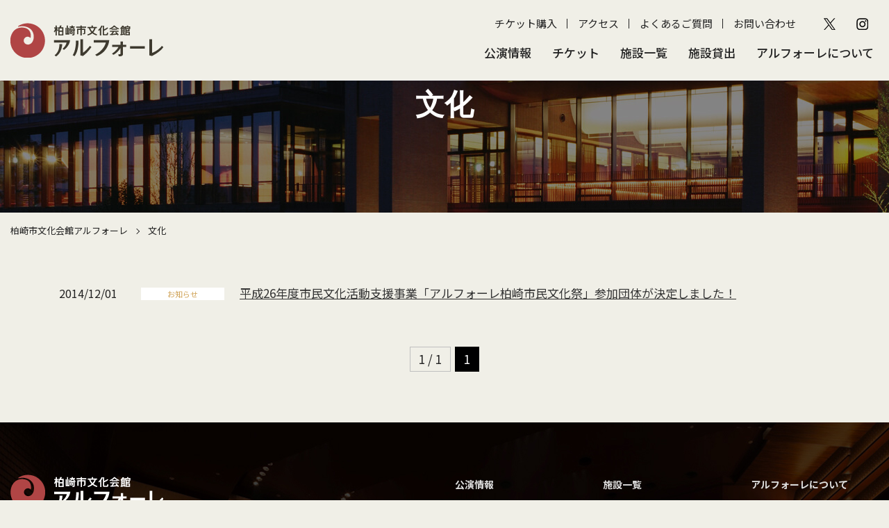

--- FILE ---
content_type: text/html; charset=UTF-8
request_url: https://www.artforet.jp/tag/%E6%96%87%E5%8C%96/
body_size: 28751
content:
<!DOCTYPE html>
<html lang="ja">
<head>
<!-- Google tag (gtag.js) -->
<script async src="https://www.googletagmanager.com/gtag/js?id=G-JM798F058J"></script>
<script>
  window.dataLayer = window.dataLayer || [];
  function gtag(){dataLayer.push(arguments);}
  gtag('js', new Date());

  gtag('config', 'G-JM798F058J');
</script>
<meta charset="UTF-8">
<meta name="format-detection" content="telephone=no">
<meta name="viewport" content="width=device-width" >
<title>文化 | 柏崎市文化会館アルフォーレ</title>

<!-- All In One SEO Pack 3.6.2[458,489] -->
<script type="application/ld+json" class="aioseop-schema">{"@context":"https://schema.org","@graph":[{"@type":"Organization","@id":"https://www.artforet.jp/#organization","url":"https://www.artforet.jp/","name":"柏崎市文化会館アルフォーレ","sameAs":[]},{"@type":"WebSite","@id":"https://www.artforet.jp/#website","url":"https://www.artforet.jp/","name":"柏崎市文化会館アルフォーレ","publisher":{"@id":"https://www.artforet.jp/#organization"},"potentialAction":{"@type":"SearchAction","target":"https://www.artforet.jp/?s={search_term_string}","query-input":"required name=search_term_string"}},{"@type":"CollectionPage","@id":"https://www.artforet.jp/tag/%e6%96%87%e5%8c%96/#collectionpage","url":"https://www.artforet.jp/tag/%e6%96%87%e5%8c%96/","inLanguage":"ja","name":"文化","isPartOf":{"@id":"https://www.artforet.jp/#website"},"breadcrumb":{"@id":"https://www.artforet.jp/tag/%e6%96%87%e5%8c%96/#breadcrumblist"}},{"@type":"BreadcrumbList","@id":"https://www.artforet.jp/tag/%e6%96%87%e5%8c%96/#breadcrumblist","itemListElement":[{"@type":"ListItem","position":1,"item":{"@type":"WebPage","@id":"https://www.artforet.jp/","url":"https://www.artforet.jp/","name":"柏崎市文化会館アルフォーレ"}},{"@type":"ListItem","position":2,"item":{"@type":"WebPage","@id":"https://www.artforet.jp/tag/%e6%96%87%e5%8c%96/","url":"https://www.artforet.jp/tag/%e6%96%87%e5%8c%96/","name":"文化"}}]}]}</script>
<link rel="canonical" href="https://www.artforet.jp/tag/%e6%96%87%e5%8c%96/" />
<!-- All In One SEO Pack -->
<link rel='dns-prefetch' href='//www.google.com' />
<link rel='dns-prefetch' href='//s.w.org' />
<link rel="alternate" type="application/rss+xml" title="柏崎市文化会館アルフォーレ &raquo; フィード" href="https://www.artforet.jp/feed/" />
<link rel="alternate" type="application/rss+xml" title="柏崎市文化会館アルフォーレ &raquo; コメントフィード" href="https://www.artforet.jp/comments/feed/" />
<link rel='stylesheet' id='sbi_styles-css'  href='https://www.artforet.jp/wp/wp-content/plugins/instagram-feed/css/sbi-styles.min.css?ver=6.6.1' type='text/css' media='all' />
<link rel='stylesheet' id='wp-block-library-css'  href='https://www.artforet.jp/wp/wp-includes/css/dist/block-library/style.min.css?ver=5.4.18' type='text/css' media='all' />
<link rel='stylesheet' id='contact-form-7-css'  href='https://www.artforet.jp/wp/wp-content/plugins/contact-form-7/includes/css/styles.css?ver=5.2.1' type='text/css' media='all' />
<link rel='stylesheet' id='wp-pagenavi-css'  href='https://www.artforet.jp/wp/wp-content/plugins/wp-pagenavi/pagenavi-css.css?ver=2.70' type='text/css' media='all' />
<link rel='stylesheet' id='fancybox-css'  href='https://www.artforet.jp/wp/wp-content/plugins/easy-fancybox/css/jquery.fancybox.min.css?ver=1.3.24' type='text/css' media='screen' />
<script type='text/javascript' src='https://www.artforet.jp/wp/wp-includes/js/jquery/jquery.js?ver=1.12.4-wp'></script>
<script type='text/javascript' src='https://www.artforet.jp/wp/wp-includes/js/jquery/jquery-migrate.min.js?ver=1.4.1'></script>
<link rel="preconnect" href="https://fonts.gstatic.com">
<link rel="stylesheet" href="https://fonts.googleapis.com/css2?family=Noto+Sans+JP:wght@400;500;700&display=swap">
<link rel="stylesheet" href="https://fonts.googleapis.com/css2?family=EB+Garamond:ital,wght@0,400..800;1,400..800&display=swap">
<link rel="stylesheet" href="https://www.artforet.jp/wp/wp-content/themes/artforet2/cmn/js/slick/slick.css">
<link rel="stylesheet" href="https://www.artforet.jp/wp/wp-content/themes/artforet2/cmn/js/slick/slick-theme.css">
<link rel="stylesheet" href="https://www.artforet.jp/wp/wp-content/themes/artforet2/cmn/font-awesome-4.7.0/css/font-awesome.min.css">
<link rel="stylesheet" href="https://www.artforet.jp/wp/wp-content/themes/artforet2/cmn/js/sofunav/jquery.sofunav.css">
<link rel="stylesheet" href="https://www.artforet.jp/wp/wp-content/themes/artforet2/style.css?2025032501">
</head>
<body class="archive tag tag-139">
<div id="header" class="wrapper">

<header class="header">
<div class="container">

<div class="logo">
<a href="/"><img src="https://www.artforet.jp/wp/wp-content/themes/artforet2/cmn/imgs/logo_sp.png" srcset="https://www.artforet.jp/wp/wp-content/themes/artforet2/cmn/imgs/logo_sp.png 767w, https://www.artforet.jp/wp/wp-content/themes/artforet2/cmn/imgs/logo_pc.png" alt="柏崎市文化会館アルフォーレ"></a>
</div><!-- .logo -->

<div class="header-nav">
<div class="sub-nav">
	<ul><li id="menu-item-6607" class="menu-item menu-item-type-custom menu-item-object-custom menu-item-6607"><a target="_blank" rel="noopener noreferrer" href="https://piagettii.s2.e-get.jp/artforet/pt/">チケット購入</a></li>
<li id="menu-item-6608" class="menu-item menu-item-type-post_type menu-item-object-page menu-item-6608"><a href="https://www.artforet.jp/facility/access/">アクセス</a></li>
<li id="menu-item-6683" class="menu-item menu-item-type-post_type menu-item-object-page menu-item-6683"><a href="https://www.artforet.jp/faq/">よくあるご質問</a></li>
<li id="menu-item-6609" class="menu-item menu-item-type-post_type menu-item-object-page menu-item-6609"><a href="https://www.artforet.jp/contact/">お問い合わせ</a></li>
</ul>	<div class="sns-link">
		<ul>
			<li><a href="https://x.com/artforetksz" target="_blank"><img src="https://www.artforet.jp/wp/wp-content/themes/artforet2/cmn/imgs/icon_x.png" alt="X"></a></li>
			<li><a href="https://www.instagram.com/artforetksz/" target="_blank"><img src="https://www.artforet.jp/wp/wp-content/themes/artforet2/cmn/imgs/icon_ig.png" alt="instagram"></a></li>
		</ul>
	</div>
</div><!-- .sub-nav -->
<nav class="global-nav">
	<ul><li id="menu-item-6586" class="menu-item menu-item-type-post_type menu-item-object-page menu-item-has-children menu-item-6586"><a href="https://www.artforet.jp/event/">公演情報</a>
<ul class="sub-menu">
	<li id="menu-item-6587" class="menu-item menu-item-type-post_type menu-item-object-page menu-item-6587"><a href="https://www.artforet.jp/event/">公演・イベント一覧</a></li>
	<li id="menu-item-6674" class="menu-item menu-item-type-post_type menu-item-object-page menu-item-6674"><a href="https://www.artforet.jp/event-archive/">主催・共催公演</a></li>
	<li id="menu-item-6675" class="menu-item menu-item-type-post_type menu-item-object-page menu-item-6675"><a href="https://www.artforet.jp/independent/">自主事業年間ラインナップ</a></li>
	<li id="menu-item-6676" class="menu-item menu-item-type-post_type menu-item-object-page menu-item-6676"><a href="https://www.artforet.jp/artforet-news/">アルフォーレNews</a></li>
</ul>
</li>
<li id="menu-item-6588" class="menu-item menu-item-type-post_type menu-item-object-page menu-item-has-children menu-item-6588"><a href="https://www.artforet.jp/ticket/">チケット</a>
<ul class="sub-menu">
	<li id="menu-item-6590" class="menu-item menu-item-type-custom menu-item-object-custom menu-item-6590"><a target="_blank" rel="noopener noreferrer" href="https://piagettii.s2.e-get.jp/artforet/pt/">チケット予約・購入</a></li>
	<li id="menu-item-6589" class="menu-item menu-item-type-post_type menu-item-object-page menu-item-6589"><a href="https://www.artforet.jp/ticket/">チケット購入方法</a></li>
</ul>
</li>
<li id="menu-item-6591" class="menu-item menu-item-type-post_type menu-item-object-page menu-item-has-children menu-item-6591"><a href="https://www.artforet.jp/facility/">施設一覧</a>
<ul class="sub-menu">
	<li id="menu-item-6592" class="menu-item menu-item-type-post_type menu-item-object-page menu-item-6592"><a href="https://www.artforet.jp/facility/">施設一覧</a></li>
	<li id="menu-item-6677" class="menu-item menu-item-type-post_type menu-item-object-page menu-item-6677"><a href="https://www.artforet.jp/facility/large-hall-seat/">大ホール座席表</a></li>
	<li id="menu-item-6593" class="menu-item menu-item-type-post_type menu-item-object-page menu-item-6593"><a href="https://www.artforet.jp/facility/map/">フロアガイド</a></li>
	<li id="menu-item-6679" class="menu-item menu-item-type-post_type menu-item-object-page menu-item-6679"><a href="https://www.artforet.jp/facility/equipment-accessibility/">設備案内・バリアフリー情報</a></li>
	<li id="menu-item-6594" class="menu-item menu-item-type-post_type menu-item-object-page menu-item-6594"><a href="https://www.artforet.jp/facility/access/">アクセス</a></li>
	<li id="menu-item-6678" class="menu-item menu-item-type-post_type menu-item-object-page menu-item-6678"><a href="https://www.artforet.jp/facility/time/">開館時間・休館日</a></li>
</ul>
</li>
<li id="menu-item-6957" class="menu-item menu-item-type-post_type menu-item-object-page menu-item-has-children menu-item-6957"><a href="https://www.artforet.jp/rent/application/">施設貸出</a>
<ul class="sub-menu">
	<li id="menu-item-6598" class="menu-item menu-item-type-post_type menu-item-object-page menu-item-6598"><a href="https://www.artforet.jp/rent/application/">申込について</a></li>
	<li id="menu-item-6597" class="menu-item menu-item-type-post_type menu-item-object-page menu-item-6597"><a href="https://www.artforet.jp/rent/price/">利用料金</a></li>
	<li id="menu-item-6819" class="menu-item menu-item-type-post_type menu-item-object-page menu-item-6819"><a href="https://www.artforet.jp/rent/reservation-system/">公共施設予約システム</a></li>
	<li id="menu-item-6680" class="menu-item menu-item-type-post_type menu-item-object-page menu-item-6680"><a href="https://www.artforet.jp/rent/map/">図面集</a></li>
	<li id="menu-item-6600" class="menu-item menu-item-type-post_type menu-item-object-page menu-item-6600"><a href="https://www.artforet.jp/rent/apply/">貸館申請フォーム</a></li>
</ul>
</li>
<li id="menu-item-6601" class="menu-item menu-item-type-post_type menu-item-object-page menu-item-has-children menu-item-6601"><a href="https://www.artforet.jp/about/">アルフォーレについて</a>
<ul class="sub-menu">
	<li id="menu-item-6602" class="menu-item menu-item-type-post_type menu-item-object-page menu-item-6602"><a href="https://www.artforet.jp/about/">アルフォーレとは</a></li>
	<li id="menu-item-6603" class="menu-item menu-item-type-post_type menu-item-object-page menu-item-6603"><a href="https://www.artforet.jp/about/facility/">施設概要</a></li>
	<li id="menu-item-6604" class="menu-item menu-item-type-post_type menu-item-object-page menu-item-6604"><a href="https://www.artforet.jp/about/information/">情報公開</a></li>
	<li id="menu-item-6605" class="menu-item menu-item-type-post_type menu-item-object-page menu-item-6605"><a href="https://www.artforet.jp/about/supportingmember/">賛助会員募集</a></li>
	<li id="menu-item-6606" class="menu-item menu-item-type-post_type menu-item-object-page menu-item-6606"><a href="https://www.artforet.jp/about/support/">法人賛助会員</a></li>
</ul>
</li>
</ul></nav><!-- .global-nav -->
</div><!-- .header-nav -->
</div><!-- .container -->

<div class="sp-menu">
<div class="menu-button">
<a class="menu-trigger">
<span></span>
<span></span>
</a>
</div><!-- .menu-button -->
</div><!-- .sp-menu -->

<nav class="sp-nav">
  <div class="sofunav">
	<div class="freearea top"></div><!-- .freearea.top -->
	<div class="nav"><a href="https://www.artforet.jp/event/">公演情報</a><span class="inner-nav-sw"></span><div class="inner-nav"><div class="nav"><a href="https://www.artforet.jp/event/">公演・イベント一覧</a></div><div class="nav"><a href="https://www.artforet.jp/event-archive/">主催・共催公演</a></div><div class="nav"><a href="https://www.artforet.jp/independent/">自主事業年間ラインナップ</a></div><div class="nav"><a href="https://www.artforet.jp/artforet-news/">アルフォーレNews</a></div></div></div><div class="nav"><a href="https://www.artforet.jp/ticket/">チケット</a><span class="inner-nav-sw"></span><div class="inner-nav"><div class="nav"><a href="https://piagettii.s2.e-get.jp/artforet/pt/">チケット予約・購入</a></div><div class="nav"><a href="https://www.artforet.jp/ticket/">チケット購入方法</a></div></div></div><div class="nav"><a href="https://www.artforet.jp/facility/">施設一覧</a><span class="inner-nav-sw"></span><div class="inner-nav"><div class="nav"><a href="https://www.artforet.jp/facility/">施設一覧</a></div><div class="nav"><a href="https://www.artforet.jp/facility/large-hall-seat/">大ホール座席表</a></div><div class="nav"><a href="https://www.artforet.jp/facility/map/">フロアガイド</a></div><div class="nav"><a href="https://www.artforet.jp/facility/equipment-accessibility/">設備案内・バリアフリー情報</a></div><div class="nav"><a href="https://www.artforet.jp/facility/access/">アクセス</a></div><div class="nav"><a href="https://www.artforet.jp/facility/time/">開館時間・休館日</a></div></div></div><div class="nav"><a href="https://www.artforet.jp/rent/application/">施設貸出</a><span class="inner-nav-sw"></span><div class="inner-nav"><div class="nav"><a href="https://www.artforet.jp/rent/application/">申込について</a></div><div class="nav"><a href="https://www.artforet.jp/rent/price/">利用料金</a></div><div class="nav"><a href="https://www.artforet.jp/rent/reservation-system/">公共施設予約システム</a></div><div class="nav"><a href="https://www.artforet.jp/rent/map/">図面集</a></div><div class="nav"><a href="https://www.artforet.jp/rent/apply/">貸館申請フォーム</a></div></div></div><div class="nav"><a href="https://www.artforet.jp/about/">アルフォーレについて</a><span class="inner-nav-sw"></span><div class="inner-nav"><div class="nav"><a href="https://www.artforet.jp/about/">アルフォーレとは</a></div><div class="nav"><a href="https://www.artforet.jp/about/facility/">施設概要</a></div><div class="nav"><a href="https://www.artforet.jp/about/information/">情報公開</a></div><div class="nav"><a href="https://www.artforet.jp/about/supportingmember/">賛助会員募集</a></div><div class="nav"><a href="https://www.artforet.jp/about/support/">法人賛助会員</a></div></div></div>	<div class="freearea bottom">
	<div class="sub-menu">
	<ul><li class="menu-item menu-item-type-custom menu-item-object-custom menu-item-6607"><a target="_blank" rel="noopener noreferrer" href="https://piagettii.s2.e-get.jp/artforet/pt/">チケット購入</a></li>
<li class="menu-item menu-item-type-post_type menu-item-object-page menu-item-6608"><a href="https://www.artforet.jp/facility/access/">アクセス</a></li>
<li class="menu-item menu-item-type-post_type menu-item-object-page menu-item-6683"><a href="https://www.artforet.jp/faq/">よくあるご質問</a></li>
<li class="menu-item menu-item-type-post_type menu-item-object-page menu-item-6609"><a href="https://www.artforet.jp/contact/">お問い合わせ</a></li>
</ul>	</div>
	<div class="sns-link">
		<ul>
			<li><a href="https://x.com/artforetksz" target="_blank"><img src="https://www.artforet.jp/wp/wp-content/themes/artforet2/cmn/imgs/icon_x.png" alt="X"></a></li>
			<li><a href="https://www.instagram.com/artforetksz/" target="_blank"><img src="https://www.artforet.jp/wp/wp-content/themes/artforet2/cmn/imgs/icon_ig.png" alt="instagram"></a></li>
		</ul>
	</div>


	</div><!-- .freearea.bottom -->
  </div>
</nav><!-- .sp-nav -->

<div class="sp-menu-access">
<a href="/facility/access/"><img src="https://www.artforet.jp/wp/wp-content/themes/artforet2/cmn/imgs/sp_menu_access.jpg" alt="アクセス"></a>
</div>

<div class="sp-menu-seat">
<a href="/facility/large-hall-seat/"><img src="https://www.artforet.jp/wp/wp-content/themes/artforet2/cmn/imgs/sp_menu_seat.jpg" alt="座席表"></a>
</div>

<div class="sp-menu-ticket">
<a href="/ticket/"><img src="https://www.artforet.jp/wp/wp-content/themes/artforet2/cmn/imgs/sp_menu_ticket.jpg" alt="チケット"></a>
</div>

</header>

<main class="main">

 

<div class="page-header">
  <div class="container">

    <div class="page-title serif">
      <h1>文化</h1>    </div><!-- .page-title -->

  </div><!-- .container -->
</div><!-- .page-header -->

<div class="breadcrumbs">
  <div class="container">
  <!-- Breadcrumb NavXT 6.5.0 -->
<span property="itemListElement" typeof="ListItem"><a property="item" typeof="WebPage" title="Go to 柏崎市文化会館アルフォーレ." href="https://www.artforet.jp" class="home" ><span property="name">柏崎市文化会館アルフォーレ</span></a><meta property="position" content="1"></span><span class="separate"></span><span class="archive taxonomy post_tag current-item">文化</span>  </div><!-- .container -->
</div><!-- .breadcrumbs -->

<div class="page-content">
  <div class="container">

	<ul class="post-list">
	 
		
    <li>
        <div class="entry-meta">
            <span class="date">2014/12/01</span>
            <span class="category">お知らせ</span>
        </div>
        <a class="entry-title" href="https://www.artforet.jp/2014/12/235/">平成26年度市民文化活動支援事業「アルフォーレ柏崎市民文化祭」参加団体が決定しました！</a>
    </li>
		</ul>

	<div class="pager">
	<div class='wp-pagenavi' role='navigation'>
<span class='pages'>1 / 1</span><span aria-current='page' class='current'>1</span>
</div>	</div><!-- .pager -->

  </div><!-- .container -->
</div><!-- .page-content -->


</main><!-- .main -->

<footer class="footer">
<div class="footer-content">
<div class="container">
<div class="c-row">
<div class="c-col-6 about">
<a href="/" class="logo"><img src="https://www.artforet.jp/wp/wp-content/themes/artforet2/cmn/imgs/logo_pc_w.png" alt="柏崎市文化会館アルフォーレ"></a>
<address>
<p>〒945-0054 新潟県柏崎市日石町4番32号<br>TEL:0257-21-0010　FAX:0257-21-0011<br>火曜休館（※祝日の場合は翌平日）</p>
<p>[指定管理者]<br>かしわざき振興財団・新潟照明技研共同事業体</p>
</address>
</div>
<div class="c-col-2 sitemap">
<ul><li id="menu-item-6684" class="menu-item menu-item-type-post_type menu-item-object-page menu-item-has-children menu-item-6684"><a href="https://www.artforet.jp/event/">公演情報</a>
<ul class="sub-menu">
	<li id="menu-item-6688" class="menu-item menu-item-type-post_type menu-item-object-page menu-item-6688"><a href="https://www.artforet.jp/event/">公演・イベント一覧</a></li>
	<li id="menu-item-6685" class="menu-item menu-item-type-post_type menu-item-object-page menu-item-6685"><a href="https://www.artforet.jp/event-archive/">主催・共催公演</a></li>
	<li id="menu-item-6686" class="menu-item menu-item-type-post_type menu-item-object-page menu-item-6686"><a href="https://www.artforet.jp/independent/">自主事業年間ラインナップ</a></li>
	<li id="menu-item-6687" class="menu-item menu-item-type-post_type menu-item-object-page menu-item-6687"><a href="https://www.artforet.jp/artforet-news/">アルフォーレNews</a></li>
</ul>
</li>
<li id="menu-item-6689" class="menu-item menu-item-type-post_type menu-item-object-page menu-item-has-children menu-item-6689"><a href="https://www.artforet.jp/ticket/">チケット</a>
<ul class="sub-menu">
	<li id="menu-item-6691" class="menu-item menu-item-type-custom menu-item-object-custom menu-item-6691"><a target="_blank" rel="noopener noreferrer" href="https://piagettii.s2.e-get.jp/artforet/pt/">チケット予約・購入</a></li>
	<li id="menu-item-6690" class="menu-item menu-item-type-post_type menu-item-object-page menu-item-6690"><a href="https://www.artforet.jp/ticket/">チケット購入方法</a></li>
</ul>
</li>
</ul></div>
<div class="c-col-2 sitemap">
<ul><li id="menu-item-6616" class="menu-item menu-item-type-post_type menu-item-object-page menu-item-has-children menu-item-6616"><a href="https://www.artforet.jp/facility/">施設一覧</a>
<ul class="sub-menu">
	<li id="menu-item-6617" class="menu-item menu-item-type-post_type menu-item-object-page menu-item-6617"><a href="https://www.artforet.jp/facility/">施設一覧</a></li>
	<li id="menu-item-6693" class="menu-item menu-item-type-post_type menu-item-object-page menu-item-6693"><a href="https://www.artforet.jp/facility/large-hall-seat/">大ホール座席表</a></li>
	<li id="menu-item-6618" class="menu-item menu-item-type-post_type menu-item-object-page menu-item-6618"><a href="https://www.artforet.jp/facility/map/">フロアガイド</a></li>
	<li id="menu-item-6697" class="menu-item menu-item-type-post_type menu-item-object-page menu-item-6697"><a href="https://www.artforet.jp/facility/equipment-accessibility/">設備案内・バリアフリー情報</a></li>
	<li id="menu-item-6619" class="menu-item menu-item-type-post_type menu-item-object-page menu-item-6619"><a href="https://www.artforet.jp/facility/access/">アクセス</a></li>
	<li id="menu-item-6694" class="menu-item menu-item-type-post_type menu-item-object-page menu-item-6694"><a href="https://www.artforet.jp/facility/time/">開館時間・休館日</a></li>
</ul>
</li>
<li id="menu-item-6958" class="menu-item menu-item-type-post_type menu-item-object-page menu-item-has-children menu-item-6958"><a href="https://www.artforet.jp/rent/application/">施設貸出</a>
<ul class="sub-menu">
	<li id="menu-item-6622" class="menu-item menu-item-type-post_type menu-item-object-page menu-item-6622"><a href="https://www.artforet.jp/rent/application/">申込みについて</a></li>
	<li id="menu-item-6621" class="menu-item menu-item-type-post_type menu-item-object-page menu-item-6621"><a href="https://www.artforet.jp/rent/price/">利用料金</a></li>
	<li id="menu-item-6817" class="menu-item menu-item-type-post_type menu-item-object-page menu-item-6817"><a href="https://www.artforet.jp/rent/reservation-system/">公共施設予約システム</a></li>
	<li id="menu-item-6695" class="menu-item menu-item-type-post_type menu-item-object-page menu-item-6695"><a href="https://www.artforet.jp/rent/map/">図面集</a></li>
	<li id="menu-item-6624" class="menu-item menu-item-type-post_type menu-item-object-page menu-item-6624"><a href="https://www.artforet.jp/rent/apply/">貸館申請フォーム</a></li>
</ul>
</li>
</ul></div>
<div class="c-col-2 sitemap">
<ul><li id="menu-item-6625" class="menu-item menu-item-type-post_type menu-item-object-page menu-item-has-children menu-item-6625"><a href="https://www.artforet.jp/about/">アルフォーレについて</a>
<ul class="sub-menu">
	<li id="menu-item-6626" class="menu-item menu-item-type-post_type menu-item-object-page menu-item-6626"><a href="https://www.artforet.jp/about/">アルフォーレとは</a></li>
	<li id="menu-item-6627" class="menu-item menu-item-type-post_type menu-item-object-page menu-item-6627"><a href="https://www.artforet.jp/about/facility/">施設概要</a></li>
	<li id="menu-item-6628" class="menu-item menu-item-type-post_type menu-item-object-page menu-item-6628"><a href="https://www.artforet.jp/about/information/">情報公開</a></li>
	<li id="menu-item-6629" class="menu-item menu-item-type-post_type menu-item-object-page menu-item-6629"><a href="https://www.artforet.jp/about/supportingmember/">賛助会員募集</a></li>
	<li id="menu-item-6630" class="menu-item menu-item-type-post_type menu-item-object-page menu-item-6630"><a href="https://www.artforet.jp/about/support/">法人賛助会員</a></li>
</ul>
</li>
<li id="menu-item-6632" class="menu-item menu-item-type-post_type menu-item-object-page menu-item-6632"><a href="https://www.artforet.jp/gallery-corridor/">ギャラリー回廊展示</a></li>
<li id="menu-item-6631" class="menu-item menu-item-type-post_type menu-item-object-page menu-item-6631"><a href="https://www.artforet.jp/contact/">お問い合わせ</a></li>
<li id="menu-item-6633" class="menu-item menu-item-type-post_type menu-item-object-page menu-item-6633"><a href="https://www.artforet.jp/link/">リンク集</a></li>
<li id="menu-item-6634" class="menu-item menu-item-type-post_type menu-item-object-page menu-item-6634"><a href="https://www.artforet.jp/privacypolicy/">個人情報の取り扱いについて</a></li>
<li id="menu-item-6635" class="menu-item menu-item-type-post_type menu-item-object-page menu-item-6635"><a href="https://www.artforet.jp/sitepolicy/">サイトのご利用にあたって</a></li>
<li id="menu-item-6636" class="menu-item menu-item-type-post_type menu-item-object-page menu-item-6636"><a href="https://www.artforet.jp/sitemap/">サイトマップ</a></li>
</ul></div>
</div>
<div class="copyright">&copy; Kashiwazaki-City Performing Arts Center.</div>
</div><!-- .container -->
</div><!-- .footer-content -->

</footer>

</div><!-- .wrapper -->
<!-- Instagram Feed JS -->
<script type="text/javascript">
var sbiajaxurl = "https://www.artforet.jp/wp/wp-admin/admin-ajax.php";
</script>
<script type='text/javascript'>
/* <![CDATA[ */
var wpcf7 = {"apiSettings":{"root":"https:\/\/www.artforet.jp\/wp-json\/contact-form-7\/v1","namespace":"contact-form-7\/v1"}};
/* ]]> */
</script>
<script type='text/javascript' src='https://www.artforet.jp/wp/wp-content/plugins/contact-form-7/includes/js/scripts.js?ver=5.2.1'></script>
<script type='text/javascript' src='https://www.google.com/recaptcha/api.js?render=6LfnI7sZAAAAAB2DLELJ9QSLAuAWM8TraA3Ywoo8&#038;ver=3.0'></script>
<script type='text/javascript'>
/* <![CDATA[ */
var wpcf7_recaptcha = {"sitekey":"6LfnI7sZAAAAAB2DLELJ9QSLAuAWM8TraA3Ywoo8","actions":{"homepage":"homepage","contactform":"contactform"}};
/* ]]> */
</script>
<script type='text/javascript' src='https://www.artforet.jp/wp/wp-content/plugins/contact-form-7/modules/recaptcha/script.js?ver=5.2.1'></script>
<script type='text/javascript' src='https://www.artforet.jp/wp/wp-content/plugins/easy-fancybox/js/jquery.fancybox.min.js?ver=1.3.24'></script>
<script type='text/javascript'>
var fb_timeout, fb_opts={'overlayShow':true,'hideOnOverlayClick':true,'showCloseButton':true,'margin':20,'centerOnScroll':false,'enableEscapeButton':true,'autoScale':true };
if(typeof easy_fancybox_handler==='undefined'){
var easy_fancybox_handler=function(){
jQuery('.nofancybox,a.wp-block-file__button,a.pin-it-button,a[href*="pinterest.com/pin/create"],a[href*="facebook.com/share"],a[href*="twitter.com/share"]').addClass('nolightbox');
/* IMG */
var fb_IMG_select='a[href*=".jpg"]:not(.nolightbox,li.nolightbox>a),area[href*=".jpg"]:not(.nolightbox),a[href*=".jpeg"]:not(.nolightbox,li.nolightbox>a),area[href*=".jpeg"]:not(.nolightbox),a[href*=".png"]:not(.nolightbox,li.nolightbox>a),area[href*=".png"]:not(.nolightbox),a[href*=".webp"]:not(.nolightbox,li.nolightbox>a),area[href*=".webp"]:not(.nolightbox)';
jQuery(fb_IMG_select).addClass('fancybox image');
var fb_IMG_sections=jQuery('.gallery,.wp-block-gallery,.tiled-gallery,.wp-block-jetpack-tiled-gallery');
fb_IMG_sections.each(function(){jQuery(this).find(fb_IMG_select).attr('rel','gallery-'+fb_IMG_sections.index(this));});
jQuery('a.fancybox,area.fancybox,li.fancybox a').each(function(){jQuery(this).fancybox(jQuery.extend({},fb_opts,{'easingIn':'linear','easingOut':'linear','opacity':false,'hideOnContentClick':false,'titleShow':true,'titlePosition':'over','titleFromAlt':true,'showNavArrows':true,'enableKeyboardNav':true,'cyclic':false}))});};
jQuery('a.fancybox-close').on('click',function(e){e.preventDefault();jQuery.fancybox.close()});
};
var easy_fancybox_auto=function(){setTimeout(function(){jQuery('#fancybox-auto').trigger('click')},1000);};
jQuery(easy_fancybox_handler);jQuery(document).on('post-load',easy_fancybox_handler);
jQuery(easy_fancybox_auto);
</script>

<script src="https://cdn.jsdelivr.net/npm/jquery-inview@1.1.2/jquery.inview.min.js"></script>
<script src="https://www.artforet.jp/wp/wp-content/themes/artforet2/cmn/js/slick/slick.min.js"></script>
<script src="https://www.artforet.jp/wp/wp-content/themes/artforet2/cmn/js/jquery.matchHeight.js"></script>
<script src="https://www.artforet.jp/wp/wp-content/themes/artforet2/cmn/js/sofunav/jquery.sofunav.js"></script>
<script src="https://www.artforet.jp/wp/wp-content/themes/artforet2/cmn/js/functions.js?20241031"></script>

</body>
</html>

--- FILE ---
content_type: text/html; charset=utf-8
request_url: https://www.google.com/recaptcha/api2/anchor?ar=1&k=6LfnI7sZAAAAAB2DLELJ9QSLAuAWM8TraA3Ywoo8&co=aHR0cHM6Ly93d3cuYXJ0Zm9yZXQuanA6NDQz&hl=en&v=TkacYOdEJbdB_JjX802TMer9&size=invisible&anchor-ms=20000&execute-ms=15000&cb=fper90lhc2ug
body_size: 45615
content:
<!DOCTYPE HTML><html dir="ltr" lang="en"><head><meta http-equiv="Content-Type" content="text/html; charset=UTF-8">
<meta http-equiv="X-UA-Compatible" content="IE=edge">
<title>reCAPTCHA</title>
<style type="text/css">
/* cyrillic-ext */
@font-face {
  font-family: 'Roboto';
  font-style: normal;
  font-weight: 400;
  src: url(//fonts.gstatic.com/s/roboto/v18/KFOmCnqEu92Fr1Mu72xKKTU1Kvnz.woff2) format('woff2');
  unicode-range: U+0460-052F, U+1C80-1C8A, U+20B4, U+2DE0-2DFF, U+A640-A69F, U+FE2E-FE2F;
}
/* cyrillic */
@font-face {
  font-family: 'Roboto';
  font-style: normal;
  font-weight: 400;
  src: url(//fonts.gstatic.com/s/roboto/v18/KFOmCnqEu92Fr1Mu5mxKKTU1Kvnz.woff2) format('woff2');
  unicode-range: U+0301, U+0400-045F, U+0490-0491, U+04B0-04B1, U+2116;
}
/* greek-ext */
@font-face {
  font-family: 'Roboto';
  font-style: normal;
  font-weight: 400;
  src: url(//fonts.gstatic.com/s/roboto/v18/KFOmCnqEu92Fr1Mu7mxKKTU1Kvnz.woff2) format('woff2');
  unicode-range: U+1F00-1FFF;
}
/* greek */
@font-face {
  font-family: 'Roboto';
  font-style: normal;
  font-weight: 400;
  src: url(//fonts.gstatic.com/s/roboto/v18/KFOmCnqEu92Fr1Mu4WxKKTU1Kvnz.woff2) format('woff2');
  unicode-range: U+0370-0377, U+037A-037F, U+0384-038A, U+038C, U+038E-03A1, U+03A3-03FF;
}
/* vietnamese */
@font-face {
  font-family: 'Roboto';
  font-style: normal;
  font-weight: 400;
  src: url(//fonts.gstatic.com/s/roboto/v18/KFOmCnqEu92Fr1Mu7WxKKTU1Kvnz.woff2) format('woff2');
  unicode-range: U+0102-0103, U+0110-0111, U+0128-0129, U+0168-0169, U+01A0-01A1, U+01AF-01B0, U+0300-0301, U+0303-0304, U+0308-0309, U+0323, U+0329, U+1EA0-1EF9, U+20AB;
}
/* latin-ext */
@font-face {
  font-family: 'Roboto';
  font-style: normal;
  font-weight: 400;
  src: url(//fonts.gstatic.com/s/roboto/v18/KFOmCnqEu92Fr1Mu7GxKKTU1Kvnz.woff2) format('woff2');
  unicode-range: U+0100-02BA, U+02BD-02C5, U+02C7-02CC, U+02CE-02D7, U+02DD-02FF, U+0304, U+0308, U+0329, U+1D00-1DBF, U+1E00-1E9F, U+1EF2-1EFF, U+2020, U+20A0-20AB, U+20AD-20C0, U+2113, U+2C60-2C7F, U+A720-A7FF;
}
/* latin */
@font-face {
  font-family: 'Roboto';
  font-style: normal;
  font-weight: 400;
  src: url(//fonts.gstatic.com/s/roboto/v18/KFOmCnqEu92Fr1Mu4mxKKTU1Kg.woff2) format('woff2');
  unicode-range: U+0000-00FF, U+0131, U+0152-0153, U+02BB-02BC, U+02C6, U+02DA, U+02DC, U+0304, U+0308, U+0329, U+2000-206F, U+20AC, U+2122, U+2191, U+2193, U+2212, U+2215, U+FEFF, U+FFFD;
}
/* cyrillic-ext */
@font-face {
  font-family: 'Roboto';
  font-style: normal;
  font-weight: 500;
  src: url(//fonts.gstatic.com/s/roboto/v18/KFOlCnqEu92Fr1MmEU9fCRc4AMP6lbBP.woff2) format('woff2');
  unicode-range: U+0460-052F, U+1C80-1C8A, U+20B4, U+2DE0-2DFF, U+A640-A69F, U+FE2E-FE2F;
}
/* cyrillic */
@font-face {
  font-family: 'Roboto';
  font-style: normal;
  font-weight: 500;
  src: url(//fonts.gstatic.com/s/roboto/v18/KFOlCnqEu92Fr1MmEU9fABc4AMP6lbBP.woff2) format('woff2');
  unicode-range: U+0301, U+0400-045F, U+0490-0491, U+04B0-04B1, U+2116;
}
/* greek-ext */
@font-face {
  font-family: 'Roboto';
  font-style: normal;
  font-weight: 500;
  src: url(//fonts.gstatic.com/s/roboto/v18/KFOlCnqEu92Fr1MmEU9fCBc4AMP6lbBP.woff2) format('woff2');
  unicode-range: U+1F00-1FFF;
}
/* greek */
@font-face {
  font-family: 'Roboto';
  font-style: normal;
  font-weight: 500;
  src: url(//fonts.gstatic.com/s/roboto/v18/KFOlCnqEu92Fr1MmEU9fBxc4AMP6lbBP.woff2) format('woff2');
  unicode-range: U+0370-0377, U+037A-037F, U+0384-038A, U+038C, U+038E-03A1, U+03A3-03FF;
}
/* vietnamese */
@font-face {
  font-family: 'Roboto';
  font-style: normal;
  font-weight: 500;
  src: url(//fonts.gstatic.com/s/roboto/v18/KFOlCnqEu92Fr1MmEU9fCxc4AMP6lbBP.woff2) format('woff2');
  unicode-range: U+0102-0103, U+0110-0111, U+0128-0129, U+0168-0169, U+01A0-01A1, U+01AF-01B0, U+0300-0301, U+0303-0304, U+0308-0309, U+0323, U+0329, U+1EA0-1EF9, U+20AB;
}
/* latin-ext */
@font-face {
  font-family: 'Roboto';
  font-style: normal;
  font-weight: 500;
  src: url(//fonts.gstatic.com/s/roboto/v18/KFOlCnqEu92Fr1MmEU9fChc4AMP6lbBP.woff2) format('woff2');
  unicode-range: U+0100-02BA, U+02BD-02C5, U+02C7-02CC, U+02CE-02D7, U+02DD-02FF, U+0304, U+0308, U+0329, U+1D00-1DBF, U+1E00-1E9F, U+1EF2-1EFF, U+2020, U+20A0-20AB, U+20AD-20C0, U+2113, U+2C60-2C7F, U+A720-A7FF;
}
/* latin */
@font-face {
  font-family: 'Roboto';
  font-style: normal;
  font-weight: 500;
  src: url(//fonts.gstatic.com/s/roboto/v18/KFOlCnqEu92Fr1MmEU9fBBc4AMP6lQ.woff2) format('woff2');
  unicode-range: U+0000-00FF, U+0131, U+0152-0153, U+02BB-02BC, U+02C6, U+02DA, U+02DC, U+0304, U+0308, U+0329, U+2000-206F, U+20AC, U+2122, U+2191, U+2193, U+2212, U+2215, U+FEFF, U+FFFD;
}
/* cyrillic-ext */
@font-face {
  font-family: 'Roboto';
  font-style: normal;
  font-weight: 900;
  src: url(//fonts.gstatic.com/s/roboto/v18/KFOlCnqEu92Fr1MmYUtfCRc4AMP6lbBP.woff2) format('woff2');
  unicode-range: U+0460-052F, U+1C80-1C8A, U+20B4, U+2DE0-2DFF, U+A640-A69F, U+FE2E-FE2F;
}
/* cyrillic */
@font-face {
  font-family: 'Roboto';
  font-style: normal;
  font-weight: 900;
  src: url(//fonts.gstatic.com/s/roboto/v18/KFOlCnqEu92Fr1MmYUtfABc4AMP6lbBP.woff2) format('woff2');
  unicode-range: U+0301, U+0400-045F, U+0490-0491, U+04B0-04B1, U+2116;
}
/* greek-ext */
@font-face {
  font-family: 'Roboto';
  font-style: normal;
  font-weight: 900;
  src: url(//fonts.gstatic.com/s/roboto/v18/KFOlCnqEu92Fr1MmYUtfCBc4AMP6lbBP.woff2) format('woff2');
  unicode-range: U+1F00-1FFF;
}
/* greek */
@font-face {
  font-family: 'Roboto';
  font-style: normal;
  font-weight: 900;
  src: url(//fonts.gstatic.com/s/roboto/v18/KFOlCnqEu92Fr1MmYUtfBxc4AMP6lbBP.woff2) format('woff2');
  unicode-range: U+0370-0377, U+037A-037F, U+0384-038A, U+038C, U+038E-03A1, U+03A3-03FF;
}
/* vietnamese */
@font-face {
  font-family: 'Roboto';
  font-style: normal;
  font-weight: 900;
  src: url(//fonts.gstatic.com/s/roboto/v18/KFOlCnqEu92Fr1MmYUtfCxc4AMP6lbBP.woff2) format('woff2');
  unicode-range: U+0102-0103, U+0110-0111, U+0128-0129, U+0168-0169, U+01A0-01A1, U+01AF-01B0, U+0300-0301, U+0303-0304, U+0308-0309, U+0323, U+0329, U+1EA0-1EF9, U+20AB;
}
/* latin-ext */
@font-face {
  font-family: 'Roboto';
  font-style: normal;
  font-weight: 900;
  src: url(//fonts.gstatic.com/s/roboto/v18/KFOlCnqEu92Fr1MmYUtfChc4AMP6lbBP.woff2) format('woff2');
  unicode-range: U+0100-02BA, U+02BD-02C5, U+02C7-02CC, U+02CE-02D7, U+02DD-02FF, U+0304, U+0308, U+0329, U+1D00-1DBF, U+1E00-1E9F, U+1EF2-1EFF, U+2020, U+20A0-20AB, U+20AD-20C0, U+2113, U+2C60-2C7F, U+A720-A7FF;
}
/* latin */
@font-face {
  font-family: 'Roboto';
  font-style: normal;
  font-weight: 900;
  src: url(//fonts.gstatic.com/s/roboto/v18/KFOlCnqEu92Fr1MmYUtfBBc4AMP6lQ.woff2) format('woff2');
  unicode-range: U+0000-00FF, U+0131, U+0152-0153, U+02BB-02BC, U+02C6, U+02DA, U+02DC, U+0304, U+0308, U+0329, U+2000-206F, U+20AC, U+2122, U+2191, U+2193, U+2212, U+2215, U+FEFF, U+FFFD;
}

</style>
<link rel="stylesheet" type="text/css" href="https://www.gstatic.com/recaptcha/releases/TkacYOdEJbdB_JjX802TMer9/styles__ltr.css">
<script nonce="-0BiiyEmTkRWjdqMcJOJcg" type="text/javascript">window['__recaptcha_api'] = 'https://www.google.com/recaptcha/api2/';</script>
<script type="text/javascript" src="https://www.gstatic.com/recaptcha/releases/TkacYOdEJbdB_JjX802TMer9/recaptcha__en.js" nonce="-0BiiyEmTkRWjdqMcJOJcg">
      
    </script></head>
<body><div id="rc-anchor-alert" class="rc-anchor-alert"></div>
<input type="hidden" id="recaptcha-token" value="[base64]">
<script type="text/javascript" nonce="-0BiiyEmTkRWjdqMcJOJcg">
      recaptcha.anchor.Main.init("[\x22ainput\x22,[\x22bgdata\x22,\x22\x22,\[base64]/[base64]/[base64]/[base64]/[base64]/[base64]/[base64]/[base64]/[base64]/[base64]/[base64]/[base64]/[base64]/[base64]\\u003d\x22,\[base64]\\u003d\\u003d\x22,\x22YsOUwogzQHzCnsOrwo7CiX/DpsOSw4DCkcKCdF5MayDCnyTClsKODTjDhgXDoxbDuMO2w7RCwohJw53CjMK6wrjCqsK9cm7DpsKQw518Ehw5wrs2JMO1BsKxOMKIwqhQwq/Dl8Okw7xNW8KuwrfDqS0Ywr/Dk8OcYsKOwrQ7fsO/d8KcMsOOccOfw7rDtk7DpsKRHsKHVyXCtB/DlnYRwpl2w7jDimzCqEHCscKPXcO5fwvDq8O0N8KKXMOoHxzCkMOOwoLDoldsOcOhHsKqw7rDgDPDrMOvwo3CgMKmbMK/w4TCgMOWw7HDvCkYAMKlScOmHggvaMO8TALDkyLDhcKgVsKJSsKLwqDCkMKvBSrCisKxwpTChSFKw4/Cs1A/dcOOXy5lwqnDrgXDgMKsw6XCqsOHw7g4JsOnwofCvcKmLMO2wr82wrjDrMKKwo7CvsKTDhUIwq5wfEnDoEDCvnrCtiDDun3Dj8OATi4bw6bCokjDokIlTR3Cj8OoKMOzwr/CvsKxBMOJw73DqMOLw4hDUF0mRHcIVQ8Bw7PDjcOUwpXDonQiejQHwoDCqCR0XcOCfVpsd8OqOV0ORjDCicOqwqwRPVTDqHbDlUzCgsOOVcOSw7MLdMOmw4LDpm/[base64]/CpHbCjjwPwr3Dvh3ClcOETXPCmcKeWmTCkcKOL0pXw63DtcO/wrPDr8OxCk0Le8KXw5heFm1iwrcrDsKLe8KGw4hqdMKOFAEpUcOpJMKaw6bCrsODw40JQsKOKBzCpMOlKz7ClsKgwqvClXfCvMOwJ0ZHGsOkw4LDt3suw6vCssOObcO3w4JSNMK/VWHCksK8wqXCqx7CsgQ/[base64]/w7nCm2cdwqkNUcOtw70Hw4xFIMKPWsOmwpt2GnMKAcOlw4dLd8Kcw4TCqsO+DMKjFcOEwo3CqGAQPxIGw4pbTFbDkhzDomNnwpLDoUxfUsODw5DDqMO3woJ3w6DCl1FQGMKPT8KTwodaw6zDssO5wo/[base64]/ClC/[base64]/[base64]/[base64]/DrcOQw6jDuMK+w6vDv0/DnMK/[base64]/[base64]/wohhwr1lw7bDqgdPwpTCgDFswpp1wodkWSPDi8KWwrV1w6JbPBwcw4tLw6zCjsKfYxwMKnDDikLCq8KlwrrDhQk6w5w8w7vDgzTDtsK8w7nCtVV0w59Sw6shVMO5w7XDhBrDsVgVaGI/wqzCoTTDhB3CmBF/woPCvADCiG88w5wKw6/CvD7CvcKjdMKKwrbDpcOrw7UJTjxyw4NyN8K2w6vCr2zCt8OXw5sXwqHDn8Ouw43CvQRywo/DiTpmPcORahl8wrvDusOww6rDkWh4fMOjesKJw4JcScOuC3FIwqUhZsOnw7BJw4dbw5/DtF0Tw4LDnsK5w5bClcOHAHoEBcOFLg7DnU3DmChlw6fCn8O2wpHCuSbDlsK1el7DgMKOw7jClsKrV1bCgUPClA5Hwo/[base64]/DhVfDu8KSE1crwofCk2EGLsKzX8OHwqzCusOBw4jDkE/CmsK9XCQSw47DuRPCgkvDrnrDm8O6woU3wqzCvMOywr99PjEJJsOBTlUrwrLCrCdbQDddfsOGd8OwwrnDvA0vwr3Dvhd4w4bDo8ODwqNxwq3Cri7Cq03CtsKPbcKVN8KVw5IawqMkwpHCjcKkVQVXKh/Ck8K9w6VQw73DqAMtw5NQHMKywoLDj8KsHsKbwrbCkMKDw7MOwotHflo8wpQfflLCkk7DnMKgDmnCiRXDj0JweMO1wqrDpz0Kwp/[base64]/[base64]/Dv8KZZxtUwodNw5FDwoXCmMO7XHJIYMK2w4nCizLDgR3Cj8KRwrLCilJZeBEww7tcwqLCvlzDrhzCqTJmwofCiW7DlXrCqQfCuMOjw6ADw4MEEizDpMKQwpAVw4I/HsK1w4jDvsOiwrjClgN2wr3CnsKMDsOSwq3DkcOww7prw57CmMKuw4Qwwq3DscOTwqRww4rCm0c/wobClsKHw4lBw7wIwqgjE8OrJiDDsiDCsMKaw5kvw5DCtMOzWB7DpsKCwpTDj1RMEsOZw7ZJwr3DssO6cMKwHTTCvi3Cv17Ci2EgKMK7dQzDhsKDwqRGwqczTMKzwq/CgTfDnsOrLn/DrHMwGcOkeMKeMj/CsQfCtSPDtVE1IcKMwoDDnhR2PlpAbABodmtIw6ogGVPDpA/[base64]/wqfDv8K7wpfCkRxjaMOlwoTDicOvwrwjKEvDhMO+w6IcW8KHwrrDm8Odw7jCsMKYw5rDmE/DncOQwo86w7J5w5tHFcOpQMOVwodAGcOEw63Cr8OIwrQMEiRoSQDCrBbCoU/[base64]/[base64]/Ct8K5cMO6ccOUasKXw5HCmsK5PcOowq4iw6NCPMKzw5RpwrNLPFY5w6UiwpTChcKLwpJ1wr/CvsOJwq51w5/DrV3DrsKMwqLCskdKUMORwqXClkdkw6ogb8O3w7hRW8KuXHZ8w6gcOcOxCClaw4o1w4cwwqsbTGFHAhzCusOgRCTDlhsSwrfClsKgw6vDrB3DkF3CoMOjw7AJw4PDgW1XAsO8w7kFw5jCkgnDjxrDiMO0w5PCvhXCmMOFwr/DplfDpcOMwp3Ct8KMwpnDm1wIXsO4w4guw77CvcKTAWvDscOLSmPCrQrDmQJxwqzDki/Cr3vCtcKtOHvCpMKhw65RfsKsNw0MPhPDq3A2wqNuDRjDmB/Dn8Omw6V0w4ZBw75CL8OywrRBFMKcwqguWBM1w5TDsMOvA8OnSylkwoRwfMOIwqs8J0tRw7PDqcKhw4A5EzrDmcOhKMOMwoLCgMKBw6PDmmHCqMK8PTvDtU/[base64]/CtVkTOHfDnG7Dm8KEw5HDoigXw4fCs8O2EMOUJm4cw4rCoz4ywrhNZsO4wqjCli/[base64]/w4xXLsKmXSbCl8OafMK1YsOQAhbCjMOLwpLCsMOHQ1dcwoLDqS80GSzCi1HDkXQBw7fDph/CgxQ3fn7Ckxg+wrTDmsKNw5XDuHZ0w6zDnsOkw6XCn38/[base64]/w53DiGNZDsKYW0QbXcK1wqRkZFTDksK1wq4WZTJNwqNkfsOCwpRofsOywq3DlEBxfx1OwpE7woMOSmEtU8KDI8K+C03DoMOwwqnCvE5sL8KfSnIWwpfDiMKTa8K5ZMKqwodsw6jCmhUDwqUXck7Dmk0rw6kJMU/CncOxMzBUNlTDusK9aXvCv2bDuw4jARdIw7HDk1vDr1RdwqPDtBcUwqkiwrprWcOIw4Y6C2LDisOew6hUBV04LsOMwrDDr2EUbwvDqhXDtcOZwqFowqPDrSXDm8KUfMOVwqrDgcOhwqB3wpoDw63DvcKZwrtEwp03wpvCgMOqFsOeS8KVTVs/IcOGw4/Cl8OdacKAwozCj0/DoMKmQhnDgcOxCTFcw6F8fcKqGsOROcKJHcKbwrnCqxZCwqk5w6kSwrMYw5rChcKVwo7Dqm/DvkDDqkF4WMOAasO4wolow5zDhgHDl8OmUsOow7cBbjw1w4Etw7YLTsK2w6cbahkow5nChVAeacOmVQ3CqRVxw7QcXijDncOzesOGwr/Cv2kWw7HCicOOayTDr3l8w5wkM8KwWsO+XydnLMKCw4LDscO4CABpTzU8w43CnAXCsxPDn8OVNhAFWcKkJ8OawqhAFMOGw6XCthLDug/[base64]/CmcOnwrbDlTbDvcKwB8KIw7bCpXPDjcOIwpnCo0LCuCl7wpA/woAlME7Cn8O8w6LDucOefcOdBAzCkcOYfCM3w5oHSxjDkgLCr3oSEsOBN1vDtQPDp8K7wonChMK7XWoFwp7DmsKOwqERw4sdw7nCtxbClcKEw6hBw4t/[base64]/[base64]/DqcOfw5s+w5PCocK8wpokesKaOsKDI8K+McOMCSvCmiBcw6JKwo7DiT9jwpXCt8K/w6TDmAoBFsOaw4AWamkZw5BDw415JcKKQ8KrworDqx8vXsKHMmHCjDojw6x0YVrCtcK1w74UwqrCtMKyJFgQwpgCfQd5wp8FPcKEwrtBacOJwrXCmh5xwpvDrsKmw78VYFFAD8OHTCxuwpVvEsKkwozCoMKuw6A6wrDCg09/woh2wrELcQgsZ8OyFG/DmC3CusOrw7gQw4JTw6ICTHh/RcKgAhDDtcKXMsOWekhXRGjDiV1DwqzDrWFDW8KpwoFVw6Now70jwp5cJ0Z+CMO4bcOmw4pcw7t4w7jDicK+EMOXwqdrMBosRMKGwr9TTAh8RDI9wp/[base64]/DnQ/CucK3UQ9aN8O+YcO3w4pjw4zCnHrCpMOaw6zCnsO/w5kVYUR/aMOFcj/Cl8ODARUmwr81w7TDssOhw5PCksO1wrrClRxVw67CgMK9wr4MwqPDtFt+wp/DgsO2w4VawpBNF8OIOsKVw7fDgHoiHwN4wp7DvsKhwrLCmmjDkEbDkhHCsHrCpRfDt1YcwqNXWSTDtsK/w6/CjcK9wptpQivDl8KGwozDiG1ZecKpw6nCmGN7wqVbWnAkw555FTfDsiADw6guBGpRwrvCgVQPwr5pOcKRU0fCv0PCpsODw7fDu8KCe8KWwrQ+wqPCtcKjwrdiMMOWwpXCrsKsMcOoUybDlsOtIQ/Dnnd9O8K3wpzCi8OgE8KBdMOCwpbCqGnDmj7CsjfCnAbCocO5MxEOw4tOw7DDj8K7OVPCtGbCnwcpw7vCksKyHsKBwoAaw7YkwpXCs8O5f8OVIh/CucKhw5bDnSHCp1HDtsKxwo9xDsOeeFAeS8KyDMKAFMKuBUsjL8Kxwp4pGU7Ci8KAWMOSw58DwpE/[base64]/woTDpk91wpXCr2/DnMOrMMO+HhDCgDnDkCfDqsOMDGTCrCA0wopxI19WKcO0wrliO8KIw5TCkknCr1jDncKqw57DuBlVw7/CsQNlGcO8wrTDtT/DmX5Tw6zCqkxxwqLCn8KMesOgR8KDw7rCoH1RTCzDgFhRwqlqcTDChB4IwrXCk8KiZDgswo5Zwr9Awo48w48dCMO4YcONwpJawqI1YHXDgl98OMKnwoTCgy0WwrpuwrvDj8K6P8O4CcOePR8AwrQ6wqbCu8OARsKKOml9BcOOPDnCvH3DnU3DucKMfcOZw4EnB8OWw5/CpH8fwrbCm8OlaMK/wonCngjDiFhawqA8w4U0wrd5wroww5gtQMKkQ8OewqbDpcOcfcKjGz/DrjEZZMK1wrHDnMO3w558a8OBQsObwoLDrcKeU1NQw6/[base64]/Dn2pGw7nDt8OJcC8lJgvDoMK7NydCHcKFczXClcKLNgQtwoQ0wpHDhMKbFXvDnzPDksKEwpvCgsKkZBDCgFDCs0DCmcOgEkfDmgBbPj3Cngk/w5bDjsOQWyjDhTIQw5zCj8Obw5vCjcK8RnNPZwENBsKewrZyN8OoQ35Uw5Qew6nClRrDpcOSw78kRGFHwoZewpRFw6HDgi/CssO4w4VgwrQvw47DkGxHIkfDmifCiVx6OSgNUsKmwqZ3ZcO8woPCvsOoPsODwqPCjcOUFxxVGHXDmMOyw60bVhnDv2YhISMAOcOeFzrCvMKiw6gVWTdcThDDoMKgFcKdH8KMw4PDosOCA2zDuUjDgAcBw5bDk8OQU13CuCYqTEjDpCIEw4clIcOnKx/Dmx7DpcKcdm4qV3TCvwEow74vfxkAwpJewq8aZlDDqcOnwpXCv04OU8ONJ8OiQMODb2ApSsKmKMKSw6M7w5DCjmBRDCnCkWcoF8OTEmVuCTYKJ10tXBzClEnDqE7CiRwXwptXw4wxFcO3K0h3d8K6wq3Ck8O7w6nCn0JAw4xCSsKKU8OhZE3Dm11/w6sUC0zDqSDCv8OOw7vDgnZxSibDlWseIsO9wpcAAWNnWUZ3SHoXM1fCpjDCosK8FT/DoFzDmQbChwXDvTfDqTnCp2XDv8OTV8KDBRTCqcOfX25QQ0FvJ2DDhH9sUDcMNMKnw5PCvsKSVcOSUcKTOMKFeB4xU0lNw4TCpcOmH3hEw5nCoEPDu8OxwoDDr2rCtR8dw44Zw6kWOcKgw4XDkmofw5fDrlrCv8OddcOAw7x8HsK/[base64]/DpRbDncKHZD0CIBrDrsK5VMOTw7M4MsKOw6rCsRDCh8KZEsOjETHDlFU9wpbCugTCgDgqMMKXwqHDqQvChcOcOsOAUkgWQ8OKw6krGAbCmDvCo1ZQPMKEMcO/wovDrAzDhMObWAfDrnXDn0snJMKKwqrCji7CvzrCslXDuUnDmk3CtTpIXDDCicO7XsOVwpPCnsK9eQpCw7XDjcOFwqoZbDorM8KGwq1sBsOFw5VRwqrCtcK0Hnpbw6XCuToLw5DDmEVEwqgIwplVXHDCrsO/w4HCpMKOewPCj3fCn8KjGcOcwoE0W07Dg3fDmk4nE8Orw7MwbMK3KUzCvEDDsxVhw4hUMz3DtMKpwrgswqvCllvDqn0sPActacO2X3csw5BJDcOYw6FCwpV5RjUewp8Ww6bDjcOLP8O1w43CoifDqnw/AH3DtsKyJhtUw5bClRvCnMKQw54pcynCgsOYaGTCr8OXM1gBccKdX8O9w6RIal7DiMOPw6jCvwrCq8O1asKWcsO8W8OQVHR+JsKBw7DDuWgmwoNSLgrDrjzDnRvCisOUDSQyw4PDo8OCwpHCvMOMw6s8wr4bwpkCwqprwqcIwp/DvsKFw7NGwr1hY3LCtMKpwrkQwqJ4w74CHcOVEcKlw5zCkcKUw48OCVTDosOcw7TCi1nDi8Ktw47Ci8KYwpkDX8OgEsKxccOTRsK1wooZNMOJeS8Cw4bDmDU1w55iw5/DsAbDqsOtYcOIXB/DhcKcwp7DoVZWw6YbDDYdw6AgX8KgHMOIw7NSAT0jwqZWMl3DvndxNsOpcB4qe8K0w4fCtEBlO8K5csKlEMO4ABXDgnnDusOQwqTCqcKswpfDkMOfUcKtwo0TEMO5w7E6w6bDkysMwrp3w7HDiQ/[base64]/Ds0J2w4nCu8Ojwo7CizobYzLDk8K1w5BfU31yA8KcJCxsw4V5wrQmWkjDksO8GcO/w7xyw6V/wqI6w5N6wp0nw7TCtljCkmAoGcONBgAAZ8ORGMOZDgnDk24PM3ZIOx0FDsKxwpFKw7wEwp/DrMKlIMKgeMOEw4rCm8OBS0rDj8Kxw7bDix09wqFmw7vChsKDOcKsAsOwbgYgwoF9UsOrOn8Ewr7DmTTDqERJwq9kdhzDusKEJ0E7BVnDv8OCwpc5F8Krw5PCisO3w7jDjBAJSD7CicKmwqPCglV+wobDgsOlwrQDwqbDqMKFwqLDsMKrW2ptwqTCgGLCpVswwo/CmcOHwo8wLMK8wpdTJsKlw7cCMMKdwpnChMKyKMO9GMKvw5DCskXDo8K+w5UnfsOhP8KwY8OKw4rCrcOODMKybgnDuxsiw7kDw5nDpsOhIMO5EMO+M8ObEHdYXAzCsUXCuMKaGilhw6czw7zDuGggEATCr0ZtWsOocsOLw7nDhMKXw4/ChwrCjETDrW5pw4vChjXCqcKjwr3CmFjDhcKRwrUFw4lbw7Bdw7IeDnjCqjPDgiQkw6HCun1HBcOMw6Y1wrJHVcKewr3CpMKVK8O3w63CpTHCmD7DgTHDnMK5diICwrspGiIBwr/[base64]/wrArdF0wGkgKFg3CqzBDw7zCtxHCosKrw7/[base64]/DqEsRw4E6cifDgcOMSTQqw64fVcOQZMOYwq/Dj8KVZ3NqwrElwoMHL8Ohw6ZrPMKzw6sBcsKBwr9sS8OqwroHK8KsJcOZJcO2EcOIKsOOJzDDp8K6wqVxw6fCpTrCi37DhsO4woEISG4uKlLChsOKwoTCiT/[base64]/wqQ6wrxcJgnDjQEIe8KHw6V6wpHDpUhJwrN+JMO/[base64]/DhSLDg8KEw47CuMOGFcOowqrDqcOkwpjCvi9+wplyKcKMwqJGwqIew4DDrsO6PHPCo2zCgRJ2wpImO8Ovwq/Cv8KnccK9wo7CiMKkw4MSG3DDjMOhwpPCqsO9PAbDiFUuwoDDqHAKw63CpEnCpGFpdnZXfsO2YwVKcBHDhkLCsMKlwrXCqcO1VnzCiU/[base64]/[base64]/[base64]/DMOPZsK5BMOlwphBJzDDm8KFw4BJIsO+woNGw4zDphZzw4HDuDZIZlBXCSfCosK6w6Vkw7bDg8O7w4dSw73DhEsrw78uQsKwYMOwTsOcwpPCk8KjMxrCkUEuwpwqwr0mwrM2w7xwCMOrw5bCjjQMEcKzBGLDu8KjG2XDu2tnfGjDminDgWDDksKCwod/wrZNbVXDjmVLwoHCvsK5w7E2OMK0YCPDnTzDhcOPw4s1WsO0w49MdcOvwq7Ch8KOw63DiMKzwoRxw4EpXcOywpwBwqLDkAVGBsO0w6nClSNzwrHCrMOzIyR6w4h7wrjCvMKMwpUwIMKjw6sfwqrDt8OIPMKfAMOUw5cTH0fCvsO4w5dELDXDmC/ChSYJw4jCjnkrw4vCu8OVMsKbJGQfwpnCpcKIe3nDq8KLCV7DoHrDhTPDrigIXcOWG8KRYcOEw4h5wqonwrzDj8KOwpbCvi/Cj8OewoMUw5vDqFnDhE5pGBZmPBbChcOSwoYZL8OHwqpvw7UxwqINUsKpw4/CmcK0ZXYrfsOswrIPwo/ClBxhFcKvamrCm8O1FMKaZMKcw75Tw5dAcsOHOcKkKcOKwpzDgMKNwpfCosOmBWvClsOywrUww4TDqXF3wrxswpnDiDMnwpXCjUp3wpjDs8K5OyA9B8Kjw4JxNl/Dg3TDmsKJwpMWwrvCn0fDjsK/w5BUeSovwrsLw7/CicKVf8KjwobDiMKyw7Acw77CvsOAwp84AsKPwp1Ww6fCpwI1Eytcw7fDsnpjw5LCscKkCMOnwoBELsOMfMOxwrA+wrzDp8K/[base64]/Dph/CmcKoXcKYBFQfdH8Ww4/DgMOYw54BwqlKw7tXw7ZOGl8bOEwCwpvCiUBuAMOhwo7CiMK5SyXDhsKKdWsvwq5lCsOTwrjDpcKmw78TI20Sw4pRV8KxXRfDqMOCwosnw6DDusOXKcKCTcOJWcOaL8K1w5zDgcKmwoXDpHLDvcOrV8OWw6U4Oi/[base64]/DvMOYw6rDqQ8saMONVMKNw7AXYlcRw5hAwrHDoMKYw68AdzLDniLDssKXwpAowooGwo/ClAxuWsO9Qh1Bw6/Dr3LCvsO3w6VNw6XCvcOkPxwDTsOvw5rDvsK4PcODw6c8w60Bw6JuL8ODw67ChsOUw6rCnMOXwqYxCsOgDmPDnAg2wrEkw44TBsOECBl+ECDDrcKIDS5WH0dcwq4Gwo7ChDbCnGBCw7AwP8O/V8OxwpFpY8OHDksywqnCvsK3WMOVwqLDmGN+WcKqw7/CnMO8dDTDv8O4cMKOw6jDnsKYFcOHEMO2w5zDjDcrwogew7PDgnpFXMK9bSlmw5DChzbCg8OrRsKIW8Ohw7DDgMOdUsKtw7/DicOIwqJDPG8VwprDkMKfw6hVbMO2ecKhwptzecKvwod4w4/ClcOIY8O5w5rDoMOgDFPDoi/DlMKOw6rCncO6dnNQPsORHMOPwqw5woQSIG8cFBpcwrLCrVXCm8KfcA7Dlk7CmX40VlHDpjFfJ8OCesO9PGPCtEnDlMKnwqd3wpsgAV7CmsKNw4kRKHzCvEjDlGl9fsOfw4vDnQptw5LCq8O3GngZw4XDo8O7bm7DvG8Kw6IEdcKTLMOHw43DgnjDqsKiwr/ClcKkwr1oa8KUwpPCuAwbw4nDlsKHJijCniUYJjvCnnzDlMOdw6lILTzDhEDCr8OHwpY1wqTDlzjDryUAwonChi/CmcOCM3cKIVPCtxfDnsOYwrnCp8KVTzLCrGvDqsOGTsOsw6nCoB1Aw6VPJMKUTQNzIcK/[base64]/CiEjCgW4AfwN8VVHDksKywqnCs04dYsOEDMOQw6vCs8OeLcOqw68wD8OMwqsZw5xOwrvCgMKiC8KZwrXDo8K/CsOnw7TDhsO4w7XDn2HDjBlGw51KE8KBwrvCgsKhP8Kiw6HDi8OWJBAcw5DDq8KXJ8K2YsKGwpA7UsKjMMKIw5EEUcKFQhZ9wpfCj8KUNDIoPsKywovDoEkKVjzCgsKIMsOkeVxRcWnDicKuJz1xYVpuK8K9Xn/Ds8OiUsKUbMOcwrzCo8OxdjzCiV1iw6jDrcOiwrfCkMO5eArDs3vDqMO0wphbTD7CisKgw6zCp8OEG8KQw4J8SFTCrVV3Iy3Cg8O6IRTDjmLDsjUAwphwayHCunYxw4PDqCMuwrLCksORw4bCjjDDnsKIwpJmwqzDlcOnwpILw41Uw4/DnD3CscO8EhU+VcKMKC0aN8OUwp/CsMOxw7zDm8K7w73Cu8O8WmDDk8KYwrrDkcOUYn4Hw7BQDiRlNcOpOMOIa8KVwpNvwqY4OTRTw5rCmGcKwqkxw7TDrRsHwqzDgcOtwrfCmwh/[base64]/CvMOgw7ovAMKVBFLCtMK6dAN7w5rCtxNGXsOpwphYfMKUw4B9wr8sw6I6wpg2csKaw4XCjMKnwrXDn8KtNU3DtWDDpU/CnRN+wq/[base64]/Lz/DicK3wo1jwpzDl8Odw5DCjcOowqrCpsOowrbCvsKNPcO6VsKfwpzCqWh8w4jCuCVuQMOUBCF8FMOmw69RwpRGw6fDhcOVd2JAwrYiRMO8wp5+w5rClkfCg0TCq1kiwq3DglEzw6lQKRnClU7CpsO2M8OVHCkjZ8OMR8K1YxDDoB3CpsOUYDrDuMKewq7CrCIOAsO/asO2w40AecORwq/CgjgZw7vCssODFSzDtT7CmcKDw67DqgLDoGcJe8K2CgHDo37CmMOUw7pAQcOYdgcWb8K/wqnCuxzDosKQJMORw7LCo8Kdwp56RxPCvR/Dtx4Vw7N7wr/[base64]/DqMK2fwp3w5lcw6dIwpFjw67CpsKqQ8Opw7fCoMOsexErwo83w6U9Q8OVGn1LwolLwpvCmcKTeRtydsKQwqjCscOmw7PCmFQ6W8O0LcOZAjEjYDjCtV4Ewq7Ds8K1wqTDn8KUw5zDvMOpwp4lw43CsQx3wqF/SlxaGsK6w6nChX/CjR7Ch3J4w4DCv8KMF0LCvXlHcVTDq0TCh11dwoF2w5jCnsKQw6HDng7Ch8Kiw7rDqcOowp1kb8OkHMO5FDsuNX4fSMK1w5Ehwo1ywpgvw60xw7Bsw6klw6/DoMOqDihWwrNHTyTDtsKgN8KMw4/CscKcI8OLFjvDiDPDl8OndwTDmsOnwonCjcOecsOZRcOXJcOcYT7Dq8OYaBUpwqF7GcOIw6cswo7DocKpOxZYwoA7QcK9fMKNOhDDtETDpMKHNMOeVMORVMK9QmZEwrQowpo6w5RaesKSw4rCt0PDqMOyw5zCn8Ohw53ClMKdw6PCrcO/w6rDnyVhSlVtfcK/wqAfa2vCsA/[base64]/DvsKBwoXCiB3CuRDCqmddJl7DvRrCmSjCjMOjNcOqV1wiDV/CsMOXYnPCtsOzw4/Do8O7Azc2wpPDiV/DvcKpwq1+w7QHVcOMMsK4fcKsHinDnUvCncO0Px5Mw6Zxwq9kwpHCuXAhZRQ5FcOkwrJaXirDnsKFQsK6RMKZw5BkwrDDuS3CuhrCgHrCmsOWEMKWByluOmIZc8OAOcOEW8OXImgBw6PCg13DhcOIccKlwpnCocOtwp5uZMKqwpvCoQTCh8KBwq/CkwR3wptyw53CjMKdw67CsU3DlB0mwprDssKIw7dfwqvDoQlNwo7Cu2MaMMKrH8K0w5Iqw6c1w7XDtsOOQ1pUw60Mw7jCiW7Dtm3Dh3fDhlp/[base64]/woPCuXAawpbCpmkPw5lVw6xxwqtdwqXDu8OkfcOBwp9bOnh9w5XCmHTCpsK/Um1OwojCuEkyHMKaPTwwHEodMMOVwp/DvcKJfMKAwqLDgh7DnhnCrSxpw7fCjiLDjzvDnsOROnY7wqjCtArCh3/CvcKSeW8/RsKTwq9RKUXCiMKmw6vChMKVesOswp8pQwQ/TzfCoQDCmcK0P8KaLHvCunUKa8OcwqE0w6B1wpzDo8Oiwr3CjcOBMMKBUErDssO+wqTDuEBFwp1rFMKDw7QMRcK/Dw3DsnbCr3E0EsK7cHTCusKPwqjCrRPDnybDocKFVXJ7wovCnj/DmQTCqz1FM8KnRsOuL0LDkcK+woDDnMK+YQbCl0seJcOHSMOTwpZxwq/[base64]/CpQXCqEvDgU8nwqXCph7DowddK2Z1w6/[base64]/[base64]/TcK3SWDDn8KQOjArR8OZw7lCBydlKsOQw7rDqDDDhMOHcMKFeMKON8KSw6ZQVnotSQNoKQh2w7rDtEkzURBWw4Mzw6ULw4/DhCVkTyZXH2vChcKyw4xzewMzAsOkwq/DuAfDn8OEKErDjTB2LCgNwpTCmw86wqE3YA3CiMOJwoTCsVTCqFrDliscwrbCh8OHw5oxw4BdYlXCusKUw73Di8OcQMOFAMO4wrlOw44UKQ/Dj8ODwr3CkDZQXVzCssOqdcKAw7tZwoPCjUxLNMOuPMKRSBHCnFAsNmTCoH3Dq8O6w583McKrHsKBw7JlP8KgI8O7w4fCkUjCisO5w6ZwP8OzQyxtPMOvw4/[base64]/JcKhwrbDr8KrczQlwp3CnsOpTsOKw5zDkQ/DpmgXW8KMwqrDlMOkXsKZwphbw50KJHXCtMKhPB17ez/ChlnCgcK3w7TDmsO4w57Ci8KzYsKbw7DCpSnDuR/[base64]/DqMK5PBVaw5TDr8KYw74cVcOlwrvCkATCpcOhw6kLw6rDgMK/wrDDv8KAwpXDmMKpw69vw5XDrcODQXkabcOhwrnDrsO8w49WCxUfw7hjeGTDp3DDhMO9w77ClsKAUMKIXQvDp1UswrUqw6xSwqfClj3DpMOVZSrDgWjDocK+wr3DhijDiEnChsOawrlsGiXCmEs4wpdqw6pww7BiMcOrJF5fwqDCicOTwr7CuzPDkR/[base64]/[base64]/DssKbf3AncSg8Jw/CjsOXO8Ofw4V+TMKhwoRkGGPCsAHCp2rCjVDCq8OodD3DpMOKE8Knw4s9AcKELhbCkcORPHwKUsK+Zh1yw4w1Q8KkWXbDjMKwwqXDhTg0WMOJbRIzwqYTw4zChMOEE8KlUcOPw4B4w43DjsK9w4/Dv3sHI8Ocwr9jw6TDjQIsw4/CiRTCjMKpwrhkwrnDkQHDlDtBw4IpE8K1w4rDkkXDtMO4w6nDrMOZw7tOOMOmwpBiDMKZVsO0e8Kww7PCqDdgw7ALf2MEVFYxdG7DhsKBd1vDnMOwa8O6w5zCjh3DlMKXSRInJMOfQScOccOtGg7DuR0tIsK9w57ClcK0LVjDszvDpcOYwp/[base64]/Ctm1NwrzDo0cNw5fDi2wea8KFAcKDDMKEwp57w5PDu8OPHlPDpS7DsxXCv0LDuULDuWrCmQ7CvMKnMMKxJcOeMMKORxzCu29HwpbCsls0NGkbNCTDpz/CtAXCt8KdF1tSwodswqx8w5jDucO+X0AJw4LChMK4wqbClMKbwpjDu8OCUk3CtS4WOcK3wpTDnUkSwoBAanTCoBpqw73CscOSZQ/[base64]/c8K8w54gwoAsw7xcwqgjwoXDoMOqw7nDtWdMWsKALsKQw5tAwqbCpcKkw5gXUn4Cw6rDpxsvKTTDn34IHcObw5YzwqrDmjZ5wqXCvwnCk8OYwpnDrcOrw4vCuMK5wqBaQ8KpCyfCrMOrX8KSJsKywoJbw5/CgmshwrfDh3Zxw4/Dr0p9eFLCiEjCr8KHwpPDq8O2w6geEi5gw7zCosKkVMKow5lfw6XClcOtw7nDkcKcOMOiw5PCqUcgwosNXQMaw4UMQMOeBGAOw7Ytwo/DqlUww7TCn8OWLy47fArDlSnCn8Oqw5/Ck8Kxwp5rHG5mw5bDpCnCo8KMRWhCwpzDh8Kzw4MBbFFNw4nCmmjCk8KLw44casKdT8KMwpzDnmnDvsOjwqhBwrEdMsO+woI4UcKUwp/Cn8Kewo3CqGrDiMKHwohowoNKwp1FJcONwpRawq/ClRBWBkbCusOww5IlJxEdw5/CpDjDgsK4w78Iw57DtznDuCZlV23DvkzDokwFL0zDuHLCi8ObwqjDnMKIwqckVsOnU8OHw5/Cjj7Cr3PDmTHDpknCuX/[base64]/DtsOrUHXCrsKhGcKlG8O+w7fDtwV2GsK4wprDg8KZNMOswqMow4LClgk5w40ZacOiwpXCksOwYsKHRHzChlgcbSdZdyfCiTDDlsKsJ3oZwrvDslRUwqDDs8Kuw43CtMKjWUzDuw/[base64]/eBjCig0xL2ZAwpzCgsOKGsOnw4Yow7TCkVzDsMOfBnfDq8OLwozCrBgpw5NwwpzCsmvDvcOqwqIew7w3CAPDvXfClsKZwrZkw5rCgMKfwr/[base64]/wpbDkHvDsMKQWTYPw77DqRwv\x22],null,[\x22conf\x22,null,\x226LfnI7sZAAAAAB2DLELJ9QSLAuAWM8TraA3Ywoo8\x22,0,null,null,null,1,[21,125,63,73,95,87,41,43,42,83,102,105,109,121],[7668936,935],0,null,null,null,null,0,null,0,null,700,1,null,0,\[base64]/tzcYADoGZWF6dTZkEg4Iiv2INxgAOgVNZklJNBoZCAMSFR0U8JfjNw7/vqUGGcSdCRmc4owCGQ\\u003d\\u003d\x22,0,0,null,null,1,null,0,0],\x22https://www.artforet.jp:443\x22,null,[3,1,1],null,null,null,1,3600,[\x22https://www.google.com/intl/en/policies/privacy/\x22,\x22https://www.google.com/intl/en/policies/terms/\x22],\x22afdDdG8W28L5BtPiwmtCxeIJsiTmobcQsFDAIvJegIY\\u003d\x22,1,0,null,1,1764189804090,0,0,[138,153,186,39,76],null,[105,18,60,170],\x22RC-OZjeE2oSxqLxSw\x22,null,null,null,null,null,\x220dAFcWeA7YPA5OL3_lhISbCpgMKwmLkswqrQEn6VXINGNio7s69JsLHiouQP5wzccifMTj-mm7TiQWFgKSnUw_TiY2ouw7XdX40Q\x22,1764272603811]");
    </script></body></html>

--- FILE ---
content_type: text/css
request_url: https://www.artforet.jp/wp/wp-content/themes/artforet2/cmn/js/sofunav/jquery.sofunav.css
body_size: 2416
content:
/* 共通 */
.sofunav {
  -webkit-transition: none;
  -moz-transition: none;
  -ms-transition: none;
  transition: none;
  -webkit-transform-style: preserve-3d;
  overflow: hidden;
  margin: 0 auto;
  width: 100%;
  padding: 0 20px;
  max-height: 0;
}
.sofunav.show-menu {
  max-height: 125pc;
  overflow-y: scroll;
  background: #fff;
}

.sofunav div.nav,
div.inner-nav div.nav{
  font-size: 100%;
  position: relative;
  overflow: hidden;
}

.sofunav div.nav a {
  display: block;
  color: #000;
  z-index: 2;
  overflow: hidden;
  font-size: 16px;
  border: 0;
  border-bottom: 1px dotted #000;
  padding: 15px;
  position: relative;
}

div.inner-nav{
  width: 100%;
}
div.inner-nav:not(.show-menu) {
  max-height:0;
}

div.nav a + span.inner-nav-sw {
  z-index: 10;
  position: absolute;
  right: 0px;
  top: 0px;
  width: 58px;
  height: 58px;
}

div.nav a + span.inner-nav-sw:before {
  content: ' ';
  display: block;
  width: 10px;
  height: 1px;
  background: #222;
  position: absolute;
  left: 50%;
  top: 50%;
  -webkit-transform: translate(-50%, -50%) rotate(0deg);
  transform: translate(-50%, -50%) rotate(0deg);
  -webkit-transition: all 0.25s cubic-bezier(0.23, 1, 0.32, 1);
  transition: all 0.25s cubic-bezier(0.23, 1, 0.32, 1);
}
div.nav a + span.inner-nav-sw:after{
  content: ' ';
  display: block;
  width: 10px;
  height: 1px;
  background: #222;
  position: absolute;
  left: 50%;
  top: 50%;
  -webkit-transform: translate(-50%, -50%) rotate(270deg);
  transform: translate(-50%, -50%) rotate(270deg);
  -webkit-transition: all 0.25s cubic-bezier(0.23, 1, 0.32, 1);
  transition: all 0.25s cubic-bezier(0.23, 1, 0.32, 1);
}
div.nav a + span.inner-nav-sw.active:before {
  -webkit-transform: translate(-50%, -50%) rotate(180deg);
  transform: translate(-50%, -50%) rotate(180deg);
}
div.nav a + span.inner-nav-sw.active:after {
  -webkit-transform: translate(-50%, -50%) rotate(0deg);
  transform: translate(-50%, -50%) rotate(0deg);
}

.hide-menu {
  opacity: 0;
  visibility:hidden;
}
.show-menu {
  opacity: 1;
  visibility:visible;

}
.hide-menu, .show-menu {
  -webkit-transition: all .25s ease-in-out;
  -moz-transition: all .25s ease-in-out;
  -ms-transition: all .25s ease-in-out;
  transition: all .25s ease-in-out;
}

/* header固定時 */
header { z-index: 9999; }
header.fixed-header { position:fixed; width:100%; }
header.fixed-header .sofunav.show-menu { height: calc(100vh - 58px); }

@media (min-width:1024px){
  header.fixed-header { position:static; }
}

--- FILE ---
content_type: text/css
request_url: https://www.artforet.jp/wp/wp-content/themes/artforet2/style.css?2025032501
body_size: 47174
content:
/*
Theme Name: artforet2
Theme URI:
Description: artforet2 theme
Version: 1.0.0
Author: Sofu System Co.,Ltd. 
Author URI: https://www.sofu.co.jp/
License:
License URI:
Text Domain: artforet2
Tested up to: 5.6
Requires PHP: 7.4
*/

@charset "utf-8";

:root {
  --main-color: #b14547;
  --bk-color: #f0efe7;
}

/* 初期化 */
:link,:visited{text-decoration:none;}
html,body,div,ul,ol,li,dl,dt,dd,form,fieldset,input,textarea,h1,h2,h3,h4,h5,h6,pre,code,p,blockquote,hr,th,td,artilce,section,aside,nav,figure{margin:0;padding:0;}
h1,h2,h3,h4,h5,h6{font-size:100%;font-weight:400;}
fieldset,img,abbr,acronym{border:0;}
address,caption,cite,code,dfn,em,strong,b,u,s,i,th,var{font-style:normal;font-weight:400;}
q:before,q:after{content:'';}
a img,:link img,:visited img{border:none;}
address{font-style:normal;display:inline;}
strong{font-weight:bolder;}
blockquote:before,blockquote:after,q:before,q:after{content:'';content:none;}
input,textarea{margin:0;padding:0;}
ol,ul{list-style:none;}
table{border-collapse:collapse;border-spacing:0;}
caption,th{text-align:left;}
a:focus{outline:none;}

body{color:#222;font-family:"Noto Sans JP", sans-serif, "メイリオ", Meiryo, "ヒラギノ角ゴProN", "ヒラギノ角ゴ Pro W3", sans-serif; font-size:16px;line-height:1.7; background:#f0efe7;}
body *{ box-sizing:border-box; }
a{color:#222; text-decoration:none;}
a:hover{text-decoration:none;}
img{vertical-align:bottom;}
.container img { max-width:100%; height:auto; }

@media (min-width: 1024px){ 
	a:hover{text-decoration:underline;}
}

/* フォント */
.noto { font-family: "Noto Sans JP", sans-serif, "メイリオ", Meiryo, "ヒラギノ角ゴProN", "ヒラギノ角ゴ Pro W3", sans-serif; }
.serif { font-family: "游明朝",YuMincho,"ヒラギノ明朝 ProN W3","Hiragino Mincho ProN","HG明朝E","ＭＳ Ｐ明朝","ＭＳ 明朝",serif; }
.en { font-family:'EB Garamond', sans-serif;  }

/* ブロックエディタ最適化設定 */
.wp-block-image figcaption { text-align:center;}
.blocks-gallery-caption { text-align:center; width:100%; }
.wp-block-quote { border-left:3px solid #ccc; padding-left:20px; margin-bottom:25px; }
.blocks-gallery-grid { margin:0 !important; }
.wp-block-file .wp-block-file__button { background:#333; border-radius:3px; box-shadow: rgba(88, 88, 88, 0.5) 0px 3px 5px -2px; display:inline-block; padding: 8px 24px; margin-left:15px; }
.wp-block-file .wp-block-file__button:before { font-family:"FontAwesome"; font-weight:600; content:"\f019"; display:inline-block; margin-right:8px; }
.blocks-gallery-grid .blocks-gallery-image figcaption, 
.blocks-gallery-grid .blocks-gallery-item figcaption, 
.wp-block-gallery .blocks-gallery-image figcaption, 
.wp-block-gallery .blocks-gallery-item figcaption { font-size:13px; background: rgb(0 0 0 / 35%); padding:5px 0; }
.wp-block-table { margin:0; }

@media (min-width: 768px){ 
	.blocks-gallery-grid .blocks-gallery-image figcaption, 
	.blocks-gallery-grid .blocks-gallery-item figcaption, 
	.wp-block-gallery .blocks-gallery-image figcaption, 
	.wp-block-gallery .blocks-gallery-item figcaption { font-size:15px; padding:10px 0; }
}

/* clearfix */
.clearfix:after{content:"";display:block;clear:both;height:0;visibility:hidden;}
.clearfix{min-height:1px;}
* html .clearfix{height:1px;}

/* グリッドカラム */
.c-row{ min-height:1px; }
.c-row:after{ clear:both; content:""; display:block; height:0; visibility:hidden;}
.c-row [class*="c-col-"] { margin-bottom:15px; }
.c-row [class*="c-col-"]:last-child { margin-bottom:0; }

@media (min-width: 1024px){ 
	.c-row { margin-left:-15px; margin-right:-15px; }
	.c-row * { box-sizing:border-box; }
	.c-row .c-col-1 { width:8.33%; }
	.c-row .c-col-2 { width:16.66%; }
	.c-row .c-col-3 { width:25%; }
	.c-row .c-col-4 { width:33.33%; }
	.c-row .c-col-5 { width:41.66%; }
	.c-row .c-col-6 { width:50%; }
	.c-row .c-col-7 { width:58.33%; }
	.c-row .c-col-8 { width:66.66%; }
	.c-row .c-col-9 { width:75%; }
	.c-row .c-col-10 { width:83.33%; }
	.c-row .c-col-11 { width:91.66%; }
	.c-row .c-col-12 { width:100%; } 
	.c-row [class*="c-col-"] { float: left; padding: 15px; margin-bottom:0; }
	.c-row [class*="c-col-"] img { max-width:100%; height:auto; }
}

/* 汎用ボタン */
.c-btn { color:#333; background:#fff; display:inline-block; position:relative; padding:6px 24px 8px 24px; }
.c-btn.has-icon { padding-right:40px; }
.c-btn.has-icon:before { content: "\f0a9"; font-family: "FontAwesome"; font-weight: 400; position: absolute; top: 50%; right: 20px; transform: translateY(-50%); transition:right .3s; }
.c-btn.has-border { border:1px solid #333; border-radius:5px; }

@media (min-width: 768px){ 
	.c-btn {  }
}

@media (min-width: 1024px){ 
	.c-btn { }
	.c-btn:hover { color:#fff; background:#222; text-decoration:none; }
	.c-btn.has-icon:hover:before { color:#fff; right:15px; }
}

/* レイアウト */
.wrapper { overflow-x:hidden; }
.container { padding-left:15px; padding-right:15px; position:relative; max-width:100% !important; }
.sp-hidden { display:none; }
.al-center { text-align:center;}

@media (min-width: 768px){
	.container { width:100%; padding-left:15px; padding-right:15px; }
}

@media (min-width: 1024px){
	body { min-width:1024px; }
	.container { width:1024px; min-width:1024px; margin:0 auto;}
	.sp-hidden { display:block; }
	.pc-hidden { display:none; }
}

@media (min-width: 1200px){
	.container { width:1200px; min-width:1200px;}
}

@media (min-width: 1025px){
	.has-padding .container { width:930px; min-width:930px !important; }
}

/* 固定ヘッダー */
.main { margin-top:60px; }

@media (min-width: 1024px){
	.main { margin-top:0; }
}

/* ヘッダー */
.header { position:relative; height:60px; }
.header.fixed-header { background:var(--bk-color); border-bottom:1px solid #efefef; box-shadow: 0 1px 3px rgb(0 0 0 / 5%); }
.header .container { padding-left:5px; height:60px; display:flex; align-items:center; }
.header .logo img { width:auto; height:30px; }

.header .sub-nav { display:none; }

@media (min-width:768px){
	.header .logo { }
}

@media (min-width:1024px){
	.header,
	.header .container { height:auto; padding-left:15px;  }
	.header .container { width:100%; max-width:1800px !important; justify-content: space-between; }
	.header { padding:15px 0;}
	.header .logo { position:relative; }
	.header .logo img { height:50px; }
	.header .sub-nav { display:flex; justify-content:right; margin-top:5px; }
	.header .sub-nav ul { display:flex; flex-wrap:wrap; justify-content:right; align-items:center; }
	.header .sub-nav li { padding:0 15px; position:relative; }
	.header .sub-nav li a { font-size:15px; font-weight:400; }
	.header .sub-nav li a:hover { color:var(--main-color); text-decoration:none; }
	.header .sub-nav li:after { content:""; border-right:1px solid #222; display:block; width:1px; height:14px; position:absolute; top:50%; right:0; transform:translateY(-50%); }
	.header .sub-nav ul li:last-child:after,
	.header .sub-nav .sns-link li:after { display:none; }
	.header .sub-nav .sns-link { margin-left:10px; }
	.header .sub-nav .sns-link ul { position:relative; top:-2px; }
	.header .sub-nav .sns-link ul li { padding:0 15px; }
	.header .sub-nav .sns-link ul li a { display:block; } 
	.header .sub-nav .sns-link img { width:17px; height:17px; }
}

/* ヘッダー > グローバルナビ */
.global-nav { display:none; }

@media (min-width:1024px){
	.global-nav { display:block; margin-top:15px; }
	.global-nav .container { padding:0; position:relative; }
	.global-nav ul { display:flex; justify-content:right; align-items:center; }
	.global-nav ul li { text-align:center; transition:.2s; margin-right:30px; position:relative; }
	.global-nav ul li:last-child { margin-right:0; }
	.global-nav ul li a { color:#222; font-size:16px; font-weight:500; display:block; position:relative; padding-bottom:10px;}
	.global-nav ul li a:hover { color:var(--main-color); text-decoration:none; }
	.global-nav li ul { display:block; position:absolute; z-index:1000; left:50%; transform: translateX(-50%); }
	.global-nav li ul li { font-size:14px; overflow: hidden; width:100%; height: 0; transition: height .4s; border:0; margin:0; }
	.global-nav li ul li a { color:#fff !important; font-size:15px; font-weight:normal; text-align:left; background:var(--main-color); padding: 10px 0 10px 20px; width:240px; height:auto; text-indent:0px; }
	.global-nav li ul li a:before { display:none !important; }
	.global-nav li:hover ul { visibility:visible }
	.global-nav li:hover ul li { overflow:visible; height:45px; border-bottom:1px solid #f06c6c;}
	.global-nav li:hover ul li:last-child{ border-bottom:1px solid #f06c6c; border-right:0; height:44px;}
	.global-nav li:hover ul li a:hover { color:#fff; background:#8c2225; }
	.global-nav li:hover ul:after { transition: all .2s ease-out; content: ""; cursor:pointer; position: absolute; padding: 0; top: -20px; left: 50%; transform: translateX(-50%); border: 10px solid transparent; z-index: 1000; opacity: 1; border-bottom-color: var(--main-color); }
	.global-nav .menu-item-has-children:hover a:after { transform:rotate(180deg); transition:.2s; }
	.global-nav .menu-item-has-children .sub-menu a:after { display:none; }
/*
	.global-nav .menu-item-has-children a:after { color:var(--main-color); content:"\f107"; font-family:"FontAwesome"; font-weight:400; display:inline-block; margin-left:8px; }
*/
}

@media (min-width:1200px){
	.global-nav ul li { margin-right:30px; }
	.global-nav ul li a { font-size:17px; }
}
/* ヘッダー > モバイルメニュー */
.sp-menu{ width:60px; height:60px; position:absolute; right:0; top:0; }
.menu-trigger,
.menu-trigger span { display: inline-block; transition: all .4s; box-sizing: border-box; }
.menu-trigger { position: relative; width: 100%; height: 24px; }
.menu-trigger span { background-color:#626262; border-radius: 0px; position: absolute; left: 0; width: 100%; height: 2px; }
.menu-trigger span:nth-of-type(1) { top: -3px; }
.menu-trigger span:nth-of-type(2) { top: 9px; }
.menu-button { text-align:center; line-height:1; border:none; background:none; padding:25px 15px 10px 15px; }
.menu-button .touch-button{ display:none; }
.menu-button.active span:nth-of-type(1) { -webkit-transform: translateY(10px) rotate(-45deg); transform: translateY(10px) rotate(-45deg); }
.menu-button.active span:nth-of-type(2) { -webkit-transform: translateY(0px) rotate(45deg); transform: translateY(0px) rotate(45deg); top: 7px; }

@media (min-width:1024px){
	.sp-menu,
	.sp-nav { display:none; }
	.flexnav { display:none; }
}

.sp-nav .sofunav.show-menu { background:var(--bk-color); padding-bottom:120px;}
.sp-nav .sofunav div.nav a { color:#222; border-bottom:1px solid #b2b1ab; }
.sp-nav .sofunav div.inner-nav a { font-size:14px; border-bottom:1px dotted #b2b1ab;  }

.sp-nav .freearea.bottom .sub-menu ul { margin:20px 0; }
.sp-nav .freearea.bottom .sub-menu ul li { margin-bottom:15px; }
.sp-nav .freearea.bottom .sub-menu ul li a { font-size:14px; }
.sp-nav .freearea.bottom .sub-menu ul li a:before { content: "\f105"; font-family: "FontAwesome"; font-weight: 400; margin-right:10px;}
.sp-nav .freearea.bottom .sns-link li { margin-bottom:15px;}


/* SPボタンメニュー */
.sp-menu-access { position:absolute; top:0; right:60px; }
.sp-menu-seat { position:absolute; top:0; right:121px; }
.sp-menu-ticket { position:absolute; top:0; right:182px; display:none; }

.sp-menu-access img,
.sp-menu-seat img,
.sp-menu-ticket img{ width:60px; height:60px;}

@media (min-width:425px){
	.sp-menu-ticket { display:block; }
}

@media (min-width:1024px){
	.sp-menu-access,
	.sp-menu-seat,
	.sp-menu-ticket { display:none;}
}

/* メインビジュアル */
.main-visual { background:url("cmn/imgs/mv_bk_dark.jpg") no-repeat center center; padding:20px 0; }

.home-slide { max-width: 100%; margin: 0 auto; padding: 0 25px; }
.slick-slide { margin: 0 5px; padding:0 10px; }
.slick-slide img { width: 100%; height: auto; }
.slick-prev, .slick-next { z-index: 1; }
.slick-prev:before, .slick-next:before { color: #000; }
.slick-slide { transition: all ease-in-out .3s; opacity: .6; }
.slick-active { opacity: 1; }
.slick-current { opacity: 1; }
.thumb { margin: 20px 0 0; }
.thumb .slick-slide { cursor: pointer; }
.thumb .slick-slide:hover { opacity: .8; }
.full-screen .slick-list { overflow: visible; }
.full-screen.slider { max-width: 1144px; margin: 0 auto; }

.slick-prev { top:50%; transform:translateY(-50%); z-index: 100; width:30px; height:30px; }
.slick-next { top:50%; transform:translateY(-50%); z-index: 100; width:30px; height:30px;}
.slick-prev:before { content:""; width:30px; height:30px; border-top:solid 3px var(--main-color); border-right:solid 3px var(--main-color); position:absolute; transform: rotate(-135deg); }
.slick-next:before { content:""; width:30px; height:30px; border-top:solid 3px var(--main-color); border-right:solid 3px var(--main-color); position:absolute; transform: rotate(45deg); margin-left:-30px; }

@media (min-width:768px){
	.main-visual { padding:40px 0; }
}

@media (min-width:1024px){
	.main-visual { padding:60px 0; }
}

/* パンくずリスト */
.breadcrumbs{ display:none; }

@media (min-width:768px){
	.breadcrumbs { font-size:12px; display:block; padding:10px 0; position:relative; box-sizing:border-box; white-space:nowrap; overflow-x:auto; }
	.breadcrumbs i { font-size:13px; margin-right:8px; position:relative; top:1px;}
	.breadcrumbs a { }
	.breadcrumbs .separate { margin-left:8px; margin-right:8px; }
	.breadcrumbs .separate:before { content: ""; display: inline-block; width: 5px; height: 5px; transform: rotate(45deg); border-top: 1px solid #222; border-right: 1px solid #222; position: relative; top: -1px; margin:0 5px 0 2px; }
}

@media (min-width:1024px){
	.breadcrumbs { font-size:13px; padding:15px 0; }
	.breadcrumbs .container { width:100%; max-width:1400px !important; }
}

/* ページタイトル */
.page-header { background:url("cmn/imgs/pagetitle_bk.jpg?2025032501") no-repeat center center; height:80px; align-content:center; }
.page-title { text-align:center;}
.page-title h1, 
.page-title .title { color:#fff; font-size:24px; font-weight:bold; display:inline-block; position:relative; }

@media (min-width:768px){
	.page-header { height:120px; }
	.page-title {}
	.page-title h1, 
	.page-title .title { font-size:32px;}
}

@media (min-width:1024px){
	.page-header { height:190px; }
	.page-title h1, 
	.page-title .title { font-size:42px;}
}

/* ページ汎用 */
.page-content { font-size:15px; padding:30px 0; }
.page-content p { margin-bottom:15px; }
.page-content a { color:#333; }
.page-content ul, 
.page-content ol { margin: 20px 0 20px 30px; padding: 0; }
.page-content ul { list-style: disc outside; }
.page-content ol { list-style: decimal outside; }
.page-content ul li + li,
.page-content ol li + li { margin-top:5px; }
.page-content h1,
.page-content h2,
.page-content h3,
.page-content h4 { font-family: "游明朝",YuMincho,"ヒラギノ明朝 ProN W3","Hiragino Mincho ProN","HG明朝E","ＭＳ Ｐ明朝","ＭＳ 明朝",serif; }
.page-content h1 { color:#222; font-size:28px; font-weight:bold; margin-bottom:20px;}
.page-content h2 { color:#222; font-size:22px; font-weight:bold; border-bottom:1px solid #d9c49d; margin-bottom:20px; padding-bottom:10px; position:relative;}
.page-content h3 { color:#222; font-size:20px; font-weight:bold; margin-bottom:15px;}
.page-content h4 {  color:#9a6e1e; font-size:18px; font-weight:bold; margin-bottom:10px;}
.page-content h5 { font-weight:bold; margin-bottom:10px;}
.page-content * + h2 { margin-top:40px; }
.page-content * + h3 { margin-top:30px; }
.page-content a[target="_blank"]:after { font-size:12px; font-family:"FontAwesome"; font-weight:600; content:"\f08e"; display:inline-block; margin:0 8px 0 5px;}
.page-content .wp-block-image a[target="_blank"]:after { display:none; }

/* テーブル */
.page-content table { border-collapse:collapse; width:100%; margin-bottom:20px; }
.page-content table th,
.page-content table td { font-size:14px; border:1px solid #e2d7b2; padding:10px;}
.page-content table th { color:#222; font-weight:600; text-align:center; background:#ede8da;}
.page-content table td { font-size:15px; background:#fff; }
.page-content .wp-block-group table:last-child { margin-bottom:20px; }

/* レスポンシブ用テーブル */
@media (max-width:600px){
	.page-content .responsive table { border-top:1px solid #ccc; border-collapse:collapse; width:100%; margin-bottom:20px; }
	.page-content .responsive table th,
	.page-content .responsive table td { font-size:15px; border:0; border-bottom:1px solid #ccc; padding:15px; display:block; width:100%; }
	.page-content .responsive table th { font-weight:bold; border:0; border-bottom:0; padding:7px; }
}

@media (min-width:768px){
	.page-content { font-size:16px;}
	.page-content p { margin-bottom:15px; }	
	.page-content h2 { font-size:28px;}
	.page-content h3 { font-size:22px;}
	.page-content h4 { font-size:20px;}
	.page-content table th { font-size:15px; text-align:left; padding:10px 15px; }
	.page-content table td { font-size:16px; padding:10px 15px; }
}

@media (min-width:1024px){
	.page-content { font-size:17px;}
	.page-content p { line-height:1.6; }
	.page-content h2 { font-size:28px;}
	.page-content h3 { font-size:24px;}
	.page-content a { text-decoration:underline; }
	.page-content a:hover { text-decoration:none; transition:0.5s; }
	.page-content table th { font-size:15px; padding:10px 15px;}
	.page-content table td { font-size:17px; padding:10px 15px;}
	.page-content .responsive table th { padding:15px;}
	.page-content * + h2 { margin-top:60px; }
	.page-content * + h3 { margin-top:50px; }
	.page-content h2 + h3 { margin-top:30px; }
}

/* テーブル　横スクロール */
.page-content .scroll { overflow-x:scroll; }
.page-content .scroll:before { content:"※表を横スクロールして全体をご覧ください。"; color:var(--main-color); font-size:13px; white-space:nowrap; }
.page-content .scroll table { width:120%; min-width:600px; } 
.page-content .scroll table { margin-top:5px; }

@media (min-width: 768px){ 
	.page-content .scroll { overflow-x:auto; margin-bottom:20px; }
	.page-content .scroll:before { content:"";}
	.page-content .scroll table { width:100%; margin:20px 0; }
}

/* キャプション */
.page-content figcaption { font-size:14px;}

@media (min-width:768px){
	.page-content figcaption { font-size:16px;}
}

/* アンカーリンク */
.page-content ul.anchor { margin:0 0 30px 10px;}
.page-content ul.anchor li { list-style:none; display:inline-block; margin-right:30px;}
.page-content ul.anchor li a { color:#222; text-decoration:none;}
.page-content ul.anchor li a:before { color:#222; font-weight:600; content:"\f107"; font-family:"FontAwesome"; font-weight:600; margin-right:10px;}
.page-content ul.anchor a:hover { opacity:0.7; transition:0.3s;}

/* チェックマークリスト */
.page-content .check,
.page-content .check ul { list-style:none; margin:15px 0;}
.page-content .check li { position: relative; padding-left: 30px; }
.page-content .check li + li { margin-top:5px; }
.page-content .check li:before { content: ""; display: block; position: absolute; top: .35em; left: 5px; transform: rotate(50deg); width: 5px; height: 12px; border-right: 3px solid #ccc; border-bottom: 3px solid #ccc; z-index:101; }
.page-content .check li:after { content:""; display: block; position:absolute;  top:.35em; left: 0; width:15px; height:15px; border:2px solid #ccc; z-index:100; }

/* サークルリスト */
.page-content .circle,
.page-content .circle ul { list-style:none; margin:15px 0;}
.page-content .circle li { position: relative; padding-left: 20px; }
.page-content .circle li + li { margin-top:10px; }
.page-content .circle li:before { content: ""; display: block; position: absolute; top: 0.75em; left: 0; width: 5px; height: 5px; background: #ccc; border-radius: 50%; }

/* お知らせリスト */
.post-list { margin:0 0 20px 0 !important; list-style:none !important; }
.post-list li { border-bottom:1px solid #c0bfb9; padding:15px 0;  }
.post-list li:last-child { border-bottom:0; }
.post-list .entry-meta { display:flex; align-items:center; }
.post-list .date { font-size:14px; }
.post-list .category { color:#d0a357; font-size:11px; text-align:center; background:#fff; display:inline-block; margin-left:15px; position:relative; top:-1px; width:120px; }
.post-list .category a { color:#333; }
.post-list .entry-title { font-size:16px; }

@media (min-width:768px){
	.post-list { margin-bottom:30px; }
	.post-list .entry-meta { margin-bottom:5px;	 }
	.post-list .date { font-size:15px; display:inline; margin-right:15px; }
	.post-list .entry-title { font-size:17px; }
}

@media (min-width:1024px){
	.post-list li { padding:20px 30px; display:flex;  }
	.post-list .entry-meta { display:block; margin-right:30px; margin-bottom:0; flex-basis:230px; width:230px; white-space:nowrap; }
	.post-list .date { font-size:16px; margin-right:15px; }
	.post-list .entry-title { font-size:17px; }
}

/* お知らせ記事 */
.article { padding:30px 0;}
.article .entry-meta { color:#666; font-size:14px; margin-bottom:5px;}

.article h1.entry-title { border-bottom:1px solid #d9c49d; margin:10px 0 10px; padding-bottom:15px;}
.article .date { color:#888; font-size:14px; margin-right:5px; margin-bottom:30px; }
.article .category { color:#d0a357; font-size:10px; text-align:center; background:#fff; display:inline-block; position:relative; top:-1px; margin-bottom:10px; width:120px;}
.article .category a { color:#d0a357; text-decoration:none;}
.article h1 { font-size:21px; font-weight:bold; }
.article .page-content { padding-top:15px; }

@media (min-width:768px){
	.article h1 { font-size:26px; }
	.article .page-content { padding-top:20px; }
}

@media (min-width:1024px){
	.article h1 { font-size:29px; }
	.article .date { font-size:16px; }
	.article .entry-meta { font-size:16px; margin-bottom:5px; }
}

/* アーカイブページ */
.archive .archive-widget { padding:20px 0; margin-bottom:20px; }
.archive .archive-widget .widget { display:inline-block; }
.archive .archive-widget .widget + .widget { margin-left:10px; }
.archive .archive-widget select { font-size:16px; font-family:"メイリオ", "ヒラギノ角ゴ Pro W3", sans-serif; padding:2px 10px; }
.archive .article { padding:20px 0; margin:20px 0; border-bottom:1px solid #ccc; }

/* 公演情報 > 記事 */
.event-article .img { margin-bottom:15px; }
.event-article .img img { }
.event-article .img figcaption { font-size:11px; margin-top:10px; }

.event-article .text h1 { font-size:21px; font-weight:500; font-family:"Noto Sans JP", sans-serif, "メイリオ", Meiryo, "ヒラギノ角ゴProN", "ヒラギノ角ゴ Pro W3", sans-serif; margin-bottom:0; }
.event-article .text .date { color:var(--main-color); font-size:16px; margin-bottom:5px;  }
.event-article .text .term { margin-bottom:5px; }
.event-article .text .term span { color:#d0a357; font-size:11px; border:1px solid #d0a357; display:inline-block; padding:0px 20px; }
.event-article .details { font-size:15px; margin-top:20px; }
.event-article .details table { width:100%; }
.event-article .details th,
.event-article .details td { text-align:left; background:none; border:0; display:block; padding:0; width:100%; }
.event-article .details th { background:#ede8da; border-bottom:1px solid #d0a357; padding:5px 10px; padding-bottom:5px; }
.event-article .details td { padding:10px 10px 20px 10px; }
.event-article .event-content { font-size:14px; background:#fff; padding:20px 25px; margin-top:20px; margin-bottom:40px; }
.event-article .event-content h2 { font-size:19px; margin-bottom:15px;  }

@media (min-width:768px){
	.event-article .img { margin-bottom:20px; }
	.event-article .img figcaption { font-size:13px; }
	.event-article .text h1 { font-size:24px; margin-bottom:5px; }
	.event-article .text .date { font-size:17px; margin-bottom:10px; }
	.event-article .text .term span { font-size:12px; padding:0px 20px; }
	.event-article .details { font-size:15px; margin-top:20px; /* max-width:600px; */ }
	.event-article .event-content { font-size:15px; padding:30px 40px; }
	.event-article .event-content h2 { font-size:22px; margin-bottom:20px; }
}

@media (min-width:1024px){
	.event-overview { display:flex; }
	.event-article .img { width:40%; margin-bottom:0; }
	.event-article .text { width:100%; }
	.event-article .text .term { margin-top:-5px; }
	.event-article .img + .text { width:60%; padding-left:50px; }

	.event-article .details th,
	/* .event-article .details td { font-size:16px; font-weight:normal; background:none; border:0; display:table-cell; padding:6px 0; width:auto; } */
	/* .event-article .details th { font-weight:bold; padding-right:10px; position:relative; white-space:nowrap; vertical-align:top; min-width:140px; } */
	.event-article .details td { padding-left:10px; }

	.event-article .details.is-style1 th,
	.event-article .details.is-style1 td { background:none;  border-bottom:3px solid transparent; padding:10px 15px; }
	.event-article .details.is-style1 th { font-weight:bold; background:#e9e2cf;  }
	.event-article .details.is-style1 td {  }

	.event-article .event-content { font-size:16px; margin-top:40px; }
}

@media (min-width:1400px){
	.event-article .img { width:40%; }
	.event-article .img + .text { width:60%; padding-left:60px; }
}

/* フッター */
.footer { color:#dedede; background:url("cmn/imgs/footer_bk.jpg") no-repeat center center; }
.footer-content { padding:40px 0; }
.footer-content .about { font-size:14px; text-align:center; }
.footer-content .about p + p { margin-top:20px; }
.footer-content .about .logo img { margin-bottom:10px; }
.footer-content .copyright { color:#999; font-size:12px; text-align:center; }

@media (min-width:768px){
	.footer-content .about { font-size:15px; }
	.footer-content .copyright { font-size:13px; margin-top:30px; }
}

@media (min-width:1024px){
	.footer-content { padding:60px 0 30px; }
	.footer-content .about { text-align:left; }
	.footer-content .about p + p { margin-top:30px; }
	.footer-content .copyright { text-align:left; }
}

/* フッター > サイトマップ */
.footer-content .sitemap { display:none; }
.footer-content .container { width:100%; max-width:1400px !important; }

@media (min-width:1024px){
	.footer-content .sitemap { display:block; padding-right:0;  }
	.footer-content .sitemap li + li { margin-top:5px; }
	.footer-content .sitemap a { color:#dedede; font-size:14px; font-weight:600; position:relative; }
	.footer-content .sitemap a:hover { color:var(--main-color); text-decoration:none; }
	.footer-content .sitemap .sub-menu { margin:10px 0 30px 0; }
	.footer-content .sitemap .sub-menu a { color:#dedede; font-size:12px; font-weight:400; font-weight:normal;}
	.footer-content .sitemap .sub-menu a:hover { color:var(--main-color); text-decoration:none; }
}

/* メールフォーム */
.wpcf7-form-control-wrap { display:block; margin-top:5px; }
.wpcf7-form input[type="text"],
.wpcf7-form input[type="email"],
.wpcf7-form input[type="tel"],
.wpcf7-form textarea,
.wpcf7-form select { font-size:16px; font-family:"メイリオ", "ヒラギノ角ゴ Pro W3", sans-serif; line-height:1.6; border:1px solid #999; border-radius:2px;  }
.wpcf7-form input[type="text"],
.wpcf7-form input[type="email"],
.wpcf7-form input[type="tel"],
.wpcf7-form textarea { box-sizing:border-box; width:100%; padding:7px 10px; }
.wpcf7-form .wpcf7-radio .wpcf7-list-item { font-size:16px; display:inline-block; margin-left:15px; }
.wpcf7-form .wpcf7-radio .wpcf7-list-item + .wpcf7-list-item { margin-top:10px; }
.wpcf7-form .wpcf7-radio label,
.wpcf7-form .wpcf7-acceptance label { cursor:pointer; }
.wpcf7-form .submit { text-align:center; margin-top:20px; }
.wpcf7-form input[type="submit"] { color:#fff; font-size:16px; background:#333; border:0; border-radius:5px; display:block; margin:0 auto; padding:10px 80px; cursor:pointer; -webkit-appearance: none; }
.wpcf7-form .wpcf7-submit:disabled { background:#999; }
.wpcf7-form .title { font-size:16px; font-weight:bold; }
.wpcf7-form p { margin-bottom:25px;}
.wpcf7-form .notice { font-size:12px; background:#eee; margin:-15px 0 25px; padding:5px; }
.wpcf7-form .required { color:#fff; font-size:11px; background:#ec5b66; display:inline-block;  margin-left:10px; padding:2px 7px; position:relative; top:-2px;}
.wpcf7-form .optional { color:#1174ca; font-size:11px; background:#fff; border:1px solid #1174ca; margin-right:10px; padding:2px 7px; position:relative; top:-2px;}

.wpcf7-not-valid-tip { color:#e84d49; font-size:14px; margin-top:3px; }
.use-floating-validation-tip span.wpcf7-not-valid-tip { white-space:nowrap; }
.wpcf7-form .acceptance { text-align:center;} 

/* メールフォーム > 送信完了 */
.wpcf7-form.sent .sent-ok-hidden { display:none; }
.wpcf7 form .wpcf7-response-output { text-align:center; margin:0; padding:15px; }
.wpcf7-mail-sent-ok { text-align:center; background:#f0f6ed; padding-top:20px !important; padding-bottom:20px !important; }

@media (min-width:768px){
	.wpcf7 { padding:25px 20px; }
	.wpcf7-form .notice { padding:5px 10px; }
}

@media (min-width:1024px){
	.wpcf7 { padding:30px; }
	.wpcf7-form .title { font-size:19px; }
}

/* ページャー */
.wp-pagenavi { margin:40px 0; text-align:center; }
.wp-pagenavi span,
.wp-pagenavi a { display:inline-block; padding: 3px 12px; margin:3px; text-decoration:none;}
.wp-pagenavi a:hover, 
.wp-pagenavi span.current { border:1px solid black;  }
.wp-pagenavi span.current { color:#fff; font-weight:normal; background:black; }

/* reCAPTCHA */
.grecaptcha-badge { visibility: hidden; }
.page-id-67 .grecaptcha-badge,
.page-id-1988 .grecaptcha-badge { visibility: visible; }

/*----------------------------------------
以下、ページ別CSS
------------------------------------------*/

/* 特定ページの幅を狭く（※ページテンプレートで設定可能だが個別調整用） */
.page-id-xx { max-width:1024px; margin-left:auto; margin-right:auto;}

/* ホーム */
.home .main { font-size:15px; }
.home .main h2 { font-size:42px; font-weight:500; font-family: "EB Garamond","游明朝",YuMincho,"ヒラギノ明朝 ProN W3","Hiragino Mincho ProN","HG明朝E","ＭＳ Ｐ明朝","ＭＳ 明朝",serif; letter-spacing:2px; display:flex; align-items:center; }
.home .main h2 .jp { font-size:16px; font-weight:600; margin-left:10px; position:relative; top:3px; }

@media (min-width:768px){
	.home .main { font-size:16px; }
	.home .main h2 { font-size:60px; font-weight:400; }
	.home .main h2 .jp { font-size:19px; margin-left:20px; }
}

@media (min-width:1024px){
	.home .main h2 { font-size:70px; margin-bottom:20px; }
	.home .main h2 .jp { font-size:19px; margin-left:30px; top:10px; }
}

/* ホーム > 公演情報、公演情報カテゴリアーカイブ */
.home .event { margin:20px 0 40px 0; }

.event-list-outer { background:#fff; padding:20px; }
.event-list-item { padding:20px 0; border-bottom:1px solid #cfcfcf; }
.event-list-item:first-child { padding-top:0; }
.event-list-item:last-child { padding-bottom:0; border-bottom:0; }
.event-list-item .img { margin-bottom:10px; }
.event-list-item .noimage { border:1px solid #ebebeb; }
.event-list-item .term { margin-bottom:2px; }
.event-list-item .term span { color:#d0a357; font-size:11px; line-height:1; border:1px solid #d0a357; display:inline-block; padding:3px 15px; }
.event-list-item h3 { font-size:19px; font-weight:500; line-height:1.6; }
.event-list-item .day { color:var(--main-color); font-size:15px; margin-bottom:3px; }
.event-list-item .place { font-size:13px; }
.event-list-item .more { display:none; }

@media (min-width:768px){
	.home .event { margin-bottom:80px; }

	.event-list-outer { padding:40px; }
	.event-list-item a { display:flex; }
	.event-list-item .img { flex:45%; width:45%; margin-bottom:0; }
	.event-list-item .text { flex:55%; width:55%; padding-left:25px; }
	.event-list-item .term { display:flex; margin-bottom:5px; }
	.event-list-item .term span { font-size:11px; padding:4px 16px; }
	.event-list-item h3 { font-size:19px; }
	.event-list-item .day { font-size:16px; }
	.event-list-item .place { font-size:14px; }
	/*
	.event-list-item .more { font-size:15px; display:flex; align-items:center; margin-top:5px; }
	.event-list-item .more .arrow-right { position: relative; width: 20px; height: 20px; background-color: black; border-radius: 50%; display: inline-block; right:-5px; transition:right 0.2s ease-in-out; }
	.event-list-item .more .arrow-right::before { content: ''; position: absolute; right: 5px; top: 50%; width: 10px; height: 1px; background-color: #fff; transform: translateY(-50%); }
	.event-list-item .more .arrow-right::after { content: ''; position: absolute; right: 5px; top: 50%; width: 5px; height: 5px; border-right: 1px solid white; border-bottom: 1px solid white; transform: translateY(-50%) rotate(-45deg); }
	*/
}

@media (min-width:1024px){
	.home .event { margin-bottom:100px; }

	.event-list-outer { padding:30px; }
	.event-list-item a { text-decoration:none; padding:30px; }
	.event-list-item a:hover { background:#f7f7f7; transition:.4s; }
	.event-list-item a:hover img { box-shadow: 0 0 15px rgba(0, 0, 0, 0.3); transition:.4s; }
	.event-list-item .img { flex:40%; width:40%; }
	.event-list-item .text { flex:60%; width:60%; padding-left:30px; }
	.event-list-item .term span { font-size:12px; padding:4px 20px; }
	.event-list-item h3 { font-size:24px; margin-bottom:3px; }
	.event-list-item .day { font-size:18px; font-weight:500; margin-bottom:5px; }
	.event-list-item .place { font-size:15px; }
}

@media (min-width:1200px){
	.event-list-item .text { padding-left:40px; }
	.event-list-item .term { margin-bottom:10px; }
	.event-list-item h3 { margin-bottom:5px; }
	.event-list-item .day { margin-bottom:10px; }
}

/* ホーム > お知らせ */
.home .tab-control { font-size:13px; display:flex; justify-content: center; padding:0; margin-bottom: 15px; white-space:nowrap; }
.home .tab-control .tab { text-align:center; border-bottom:2px solid #cbcbcb; cursor:pointer; display:inline-block; position:relative; padding:10px 0; width:100%; }
.home .tab-control .tab.current { font-weight:500; border-bottom:2px solid #cfa254;  }
.home .tab-box { display:none; }
.home .tab-box.current { display:block; overflow:auto; }

.home .news .topics { margin:60px 0 20px; }

@media (min-width:768px){
	.home .tab-control { font-size:15px; width:700px; margin-left:auto; margin-right:auto; margin-bottom:20px; }
	.home .tab-control .tab { padding:15px 0; }
}

@media (min-width:1024px){
	.home .tab-control { font-size:16px; margin-bottom:30px; }
}

/* ホーム > ご利用ガイド */
.home .guide-large-list { margin-bottom:30px; }
.home .guide-large-list-item { background:#fff; margin-bottom:15px; max-width:400px; margin-left:auto; margin-right:auto; }
.home .guide-large-list-item img { width:100%; height:auto; }
.home .guide-large-list-item .title { font-size:15px; text-align:center; padding:20px 0; }

.home .guide-list li { border-top:1px solid #b2b1ab; }
.home .guide-list li:last-child { border-bottom:1px solid #b2b1ab; }
.home .guide-list li a { display:block; padding:20px 15px; position:relative;  }
.home .guide-list li a:before { content: ''; position: absolute; right: 15px; top: 50%; width: 12px; height: 1px; background-color: #222; transform: translateY(-50%); }
.home .guide-list li a:after { content: ''; position: absolute; right: 15px; top: 50%; width: 7px; height: 7px; border-right: 1px solid #222; border-bottom: 1px solid #222; transform: translateY(-50%) rotate(-45deg); }

@media (min-width:768px){
	.home .guide-large-list { display:flex; flex-wrap:wrap; margin-left:-5px; margin-right:-5px; }
	.home .guide-large-list-item { width:calc(50% - 10px); flex-basis:calc(50% - 10px); max-width:100%; margin:5px; }
	.home .guide-large-list-item .title { font-size:17px; }
	.home .guide-list { display:flex; flex-wrap:wrap; margin-left:-5px; margin-right:-5px; margin-bottom:60px; }
	.home .guide-list li { width:calc(50% - 10px); flex-basis:calc(50% - 10px); max-width:100%; margin:0 5px; }
	.home .guide-list li:nth-child(4) { border-bottom:1px solid #b2b1ab; }
}

@media (min-width:1024px){
	.home .guide-large-list-item { width:calc(33.33% - 10px); flex-basis:calc(33.33% - 10px); }
	.home .guide-large-list-item a:hover { text-decoration:none; opacity:.7; transition:.4s; }
	.home .guide-list { margin-bottom:90px; }
	.home .guide-list li { width:calc(33.33% - 10px); flex-basis:calc(33.33% - 10px);}
	.home .guide-list li:nth-child(3) { border-bottom:1px solid #b2b1ab; }
	.home .guide-list li a:hover { color:var(--main-color); text-decoration:none; }
	.home .guide-list li a:hover:before { background-color:var(--main-color); right:10px; transition:right .2s; }
	.home .guide-list li a:hover:after { border-color:var(--main-color); right:10px; transition:right .2s; }
}

/* ホーム > PRエリア（フリーエリア） */
.home .pr-area { background:#d2cbc2; margin:40px 0; padding:40px 0; }
.home .pr-area .supporting-member { max-width:600px; margin:0 auto; } 
.home .pr-area .supporting-member img { width:100%; height:auto; }
.home .pr-area .supporting-member .text { background:#fff; padding:20px; }
.home .pr-area .supporting-member .subtitle { color:#cfa254; text-align:center; }
.home .pr-area .supporting-member .title { font-size:24px; font-weight:600; text-align:center; padding:10px 0; }
.home .pr-area .supporting-member .description { font-size:14px; text-align:center; margin-bottom:20px; }
.home .pr-area .supporting-member .more { text-align:center; }
.home .pr-area .supporting-member .more a { font-size:14px; border:1px solid #9d9d9d; border-radius:50px; display:block; margin:0 auto; padding:8px 0; width:100%; max-width:270px; }

@media (min-width:768px){
	.home .pr-area .supporting-member .text { padding:30px; }
	.home .pr-area .supporting-member .title { font-size:32px; }
}

@media (min-width:1024px){
	.home .pr-area { padding:100px 0; }
	.home .pr-area .supporting-member { background:#fff; box-shadow:0px 0px 10px 0px rgb(51 51 51 / 40%); display:flex; max-width:100%; }
	.home .pr-area .supporting-member .img,
	.home .pr-area .supporting-member .text { flex-basis:50%; width:50%; }
	.home .pr-area .supporting-member .text { padding:0; display:flex; flex-direction:column; justify-content:center; }
	.home .pr-area .supporting-member .subtitle { font-size:19px; }
	.home .pr-area .supporting-member .title { font-size:42px; padding:15px 0; }
	.home .pr-area .supporting-member .more a { text-decoration:none; }
	.home .pr-area .supporting-member .more a:hover { color:#fff; background:#222; border:1px solid #222; transition:.2s; }
}

/* ホーム > リンク */
.home .link ul { margin:20px 0; }
.home .link ul li { text-align:center; padding:5px; }

@media (min-width:768px){
	.home .link ul { margin:60px 0; }
	.home .link ul { display:flex; justify-content:center; }
}

@media (min-width:1024px){
	.home .link ul { margin:80px 0; }
}

/* ホーム > SNS */
.home .instagram-feed { margin-bottom:30px; }
.home .x-timeline { max-width:700px; margin-left:auto; margin-right:auto; }

@media (min-width:768px){
	.home .instagram-feed { margin-bottom:60px; }
}

/* 公演情報 > アーカイブ（テーブル） */
.event-archive { margin-bottom:30px;}
.event-archive .event-month { text-align:center; margin-bottom:10px; }
.event-archive .event-month h2 { color:#b14547; font-size:21px; font-weight:bold;}
.event-archive .event-control { text-align:center; margin-bottom:15px;} 
.event-archive .event-control button { color:#fff; font-size:14px; background:#b14547; border:0; border-radius:3px; padding:5px 20px; box-shadow:none; cursor:pointer; margin:0 10px; }
.event-archive .event-control button i { color:#fff; }
.event-archive .event-control button.lastmonth i { margin-right:15px; }
.event-archive .event-control button.nextmonth i { margin-left:15px; }
.event-archive .event-information a { text-decoration:underline; }
.event-archive .event-information table { width:100%; }
.event-archive .event-information th,
.event-archive .event-information td { font-size:14px; border:1px solid #666; padding:5px; }
.event-archive .event-information td { background:#fff; }
.event-archive .event-information th { color:#fff; font-weight:bold; text-align:center; background:#333; }
.event-archive .event-information th.date{ width:140px;}
.event-archive .event-information th.name{ width:auto;}
.event-archive .event-information .facility,
.event-archive .event-information .contact{ display:none;}
.event-archive .event-information td.date { text-align:center; }
.event-archive .event-information .cat { color:#fff; font-size:12px; background:#b14547; padding:2px 10px; position:relative; top: -1px; margin-right:5px; }
.event-archive .event-information .cat.syusai { background:#b14547; }
.event-archive .event-information .cat.kyosai { background:#5d9a6d; }
.event-archive .event-information .cat.kashikan { background:#b18e45; }
.event-archive .event-information .note { color:#b14547; font-size:10px; display:block; white-space:nowrap; }

@media (min-width:768px){
	.event-archive .event-month h2 { font-size:27px; }
}

@media (min-width:1024px){
	.event-archive .event-month h2 { font-size:32px; }
	.event-archive .event-information .facility{ display:table-cell; width:100px;}
	.event-archive .event-information .contact{ display:table-cell; width:210px;}
}

/* チケット購入方法 */ 
.page-id-61 .page-content .bd-box { background:#fff; border:1px solid #ccc; margin-left:0; padding:15px; padding-left:45px; }

/* 施設案内 */
.page-id-30 .page-content figure { position:relative; margin-bottom:0; }
.page-id-30 .page-content figure figcaption { color:#000; font-size:11px; text-shadow: #eee 1px 1px 1px; position:absolute; right:10px; bottom:5px; margin:0; }
.page-id-30 .page-content figure img { width:100%; height:auto; }
.page-id-30 .page-content h3 { border-left:0; background:#d2d1b3; margin-top:0; padding:5px 0 5px 20px;}

/* 施設案内 > 各施設 */
.parent-pageid-30 .page-content figure { position:relative; }
.parent-pageid-30 .page-content figure figcaption { color:#000; font-size:11px; text-shadow: #eee 1px 1px 1px; background:none;  position:absolute; right:10px; bottom:5px; margin:0; padding:0; width:auto;}
.parent-pageid-30 .wp-block-gallery { /*background: #e8e6da; border: 1px solid #d2d1b3; margin-bottom:15px; padding:0 15px;*/ }
.parent-pageid-30 .wp-block-gallery ul { margin:10px auto; }
.parent-pageid-30 .wp-block-gallery ul li { margin-bottom:0; }

@media screen and (max-width:599px){
	.parent-pageid-30 .wp-block-gallery ul li { margin-top:5px; margin-bottom:5px; }
}

@media screen and (max-width:425px){
	.parent-pageid-30 .wp-block-gallery ul li { width:100%; margin-right:0; }
	.parent-pageid-30 .wp-block-gallery ul li:last-child{ margin-bottom:0; }
}

/* 施設案内 > 会議室 */
.page-id-36 .page-content figure figcaption { color:#fff; text-shadow:none; width:100%; left:0; right:0; padding-top:10px; }

/* 施設案内 > 練習室 */
.page-id-38 .page-content figure figcaption { /*color:#fff; text-shadow:none; width:100%; left:0; right:0; padding-top:10px;*/ }

/* 施設案内 > その他の施設 */
.page-id-40 .other-facility figure { position:relative; margin-bottom:0; }
.page-id-40 .other-facility figure img { width:100%; height:auto; }
.page-id-40 .other-facility h3 { border-left:0; background:#d2d1b3; margin-top:0; padding:5px 0 5px 20px;}

/* アルフォーレご来場ガイド */
.page-id-53 .guide-unit { background:#fff; border:3px solid #ccc; padding:10px; }
.page-id-53 .guide-unit .wp-block-columns { margin-bottom:0; }
.page-id-53 .guide-unit .wp-block-column:not(:first-child) { margin-left:15px; }
.page-id-53 .guide-unit figure { text-align:center; margin-bottom:0; }
.page-id-53 .guide-unit h3 { text-align:center; background:none; border:0; border-bottom:1px dotted #b14547; padding:0 0 5px; }
.page-id-53 .guide-unit p + p { margin-bottom:0; }

/* アルフォーレご来場ガイド > サービス・設備案内 */
.page-id-59 .information h3 { background:none; padding-top:0; padding-bottom:0; }
.page-id-59 .information figure { text-align:center; }
.page-id-59 .information .wp-block-column:not(:first-child){ margin-left:15px; }
.page-id-59 .information .img { flex-basis:12% !important; }
.page-id-59 .information .text { flex-basis:calc(88% - 15px)!important; }

/* 市民の皆さまへ */
.page-id-63 .guide-unit { background:#fff; border:3px solid #ccc; padding:10px; }
.page-id-63 .guide-unit .wp-block-columns { margin-bottom:0; }
.page-id-63 .guide-unit .wp-block-column:not(:first-child) { margin-left:15px; }
.page-id-63 .guide-unit figure { text-align:center; margin-bottom:0; }
.page-id-63 .guide-unit h3 { text-align:center; background:none; border:0; border-bottom:1px dotted #b14547; padding:0 0 5px; }
.page-id-63 .guide-unit p + p { margin-bottom:0; }

/* アルフォーレについて > 施設概要 */
.page-id-49 .page-content .heading { font-family:"游明朝",YuMincho,"ヒラギノ明朝 ProN W3","Hiragino Mincho ProN","HG明朝E","ＭＳ Ｐ明朝","ＭＳ 明朝",serif; }

/* アルフォーレメールマガジンのご案内 */
.page-id-85 .subscribe .wp-block-button__link { background:#ffae49; background:linear-gradient(#ffae49,#ff930c); }

/* 大ホール座席表 */
.page-id-6555 .page-content .wp-block-gallery .blocks-gallery-item { margin-bottom:15px;}
.page-id-6555 .page-content .more { text-align:center; margin-top:10px;}
.page-id-6555 .page-content .more a { font-size:14px; text-decoration:none; border:1px solid #9d9d9d; border-radius:50px; background:#fff; display:block; margin:0 auto; padding:8px 0; width:100%; max-width:270px; }

/* よくあるご質問 */
.page-id-6544 .page-content h3 { position: relative; padding-left:50px;}
.page-id-6544 .page-content h3:before { content: ''; display: inline-block; width: 40px; height: 40px; background:url("cmn/imgs/faq_q.png") no-repeat ; position: absolute; left: 0; top: 15px; transform: translateY(-50%);}

/* サイトマップ */
.page-id-1737 .page-content #sitemap_list { margin: 20px 0; padding:0;}
.page-id-1737 .page-content #sitemap_list li { list-style:none; }
.page-id-1737 .page-content #sitemap_list a { text-decoration:none;}
.page-id-1737 .page-content #sitemap_list a:hover { text-decoration:underline;}
.page-id-1737 .page-content #sitemap_list li.home-item,
.page-id-1737 .page-content #sitemap_list li.page_item { border-bottom:1px dotted #999; padding:10px 0 15px;}
.page-id-1737 .page-content #sitemap_list li.home-item:before,
.page-id-1737 .page-content #sitemap_list li.page_item:before { /* color:#999; content:"\f138"; font-weight:600; font-family:"Font Awesome 5 Free"; margin:0 10px; */}
.page-id-1737 .page-content #sitemap_list li.page_item ul.children { margin-left:30px;}
.page-id-1737 .page-content #sitemap_list li.page_item ul.children li { border:none; padding-bottom:0;}
.page-id-1737 .page-content #sitemap_list li.page_item ul.children li:before { /* content:"\f105"; font-weight:600; font-family:"Font Awesome 5 Free"; margin:0 10px; */}

/* 個人情報の取り扱いについて */
.page-id-xx .page-content ol { margin:60px 0;}
.page-id-xx .page-content ol li { margin-bottom:30px;}
.page-id-xx .page-content ol ul li { margin-bottom:10px;}



--- FILE ---
content_type: application/javascript
request_url: https://www.artforet.jp/wp/wp-content/themes/artforet2/cmn/js/functions.js?20241031
body_size: 1104
content:
jQuery(function(){

// sofunav
jQuery(".sofunav").sofuNav({
	"isFixed": true
});

//slick
jQuery(".full-screen").slick({
	centerMode: true,
	centerPadding: '5%',
	dots: false, 
	autoplay: true,
	autoplaySpeed: 5000,
	speed: 1000,
	infinite: true
});


// slick
/*
jQuery('.home-visual .slider').slick({
	infinite: true,
	autoplay:true,
    autoplaySpeed: 3000,
    dots: false,
	centerMode:true,
	slidesToShow: 1,
	slidesToScroll: 1,
    arrows: true,
	swipeToSlide: true,
	centerPadding:"20%",
	responsive: [
	{
          breakpoint: 1400,
          settings: {
            centerPadding: "10%",
          },
        },
        {
          breakpoint: 768,
          settings: {
            centerPadding: "0",
          },
        },
 		{
          breakpoint: 425,
          settings: {
            centerPadding: "8%",
          },
        },
      ],
});
*/

// スムーズスクロール
jQuery('a[href^="#"]').click(function(){
	var speed = 1000;
	var href= jQuery(this).attr("href");
	var target = jQuery(href == "#" || href == "" ? 'html' : href);
	var position = target.offset().top;
	jQuery("html, body").animate({scrollTop:position}, speed, "swing");
	return false;
});


});

--- FILE ---
content_type: application/javascript
request_url: https://www.artforet.jp/wp/wp-content/themes/artforet2/cmn/js/sofunav/jquery.sofunav.js
body_size: 1911
content:
/*
  Sofu Navigation Menu v1.0.0
  Created by SofuSystem https://www.sofu.co.jp/
*/
(function(){
  var $ ;
  $ = jQuery;

  $.fn.sofuNav = function(options) {
    var $nav, settings;
    $nav = $(this);

    if ($nav.length === 0) {
      console.error('SofuNav: Not Found ' + this.selector + ' DOM.');
      return false;
    }

    // 設定項目
    settings = $.extend({
      'isFixed': false
    }, options);

    // ヘッダー固定
    settings.isFixed ? 
      $('header').addClass('fixed-header') :
      $('header').removeClass('fixed-header');

    /* 初期設定 メニュー及びメニュー項目の非表示化 */
    $nav.addClass('hide-menu');
    $nav.children('div.nav').each(function() {
      $(this).find('div.inner-nav').addClass('hide-menu');
    });

    // menuを開く
    $(document).on('click', '.menu-button', function(e) {
      $(this).toggleClass('active'); // ボタン表示
      e.preventDefault();
      e.stopPropagation();

      $nav.hasClass('show-menu') ? 
        $nav.removeClass('show-menu') :
        $nav.addClass('show-menu'); // menu表示

      toggleFixHtml();
      return true;
    });

    // sub-menuを開く
    $(document).on('click', '.inner-nav-sw', function(e) {
      $(this).toggleClass('active'); // ボタン表示
      e.preventDefault();
      e.stopPropagation();

      var $innerNav = $(this).next('div.inner-nav');
      $innerNav.hasClass('show-menu') ? 
        $innerNav.removeClass('show-menu') :
        $innerNav.addClass('show-menu'); // menu表示

      return false;
    });

    // 背景固定
    function toggleFixHtml () {
      var $html = $('html');
      settings.isFixed && $nav.hasClass('show-menu') ?
        $html.css('overflow', 'hidden') :
        $html.removeAttr('style');
    }

    // メニュー外押下時にメニュー閉じる
    $(document).on('click', function(e) {
      if ($('.sofunav').hasClass('show-menu')) $('.menu-button').trigger('click');
    });
  };
}).call(this);